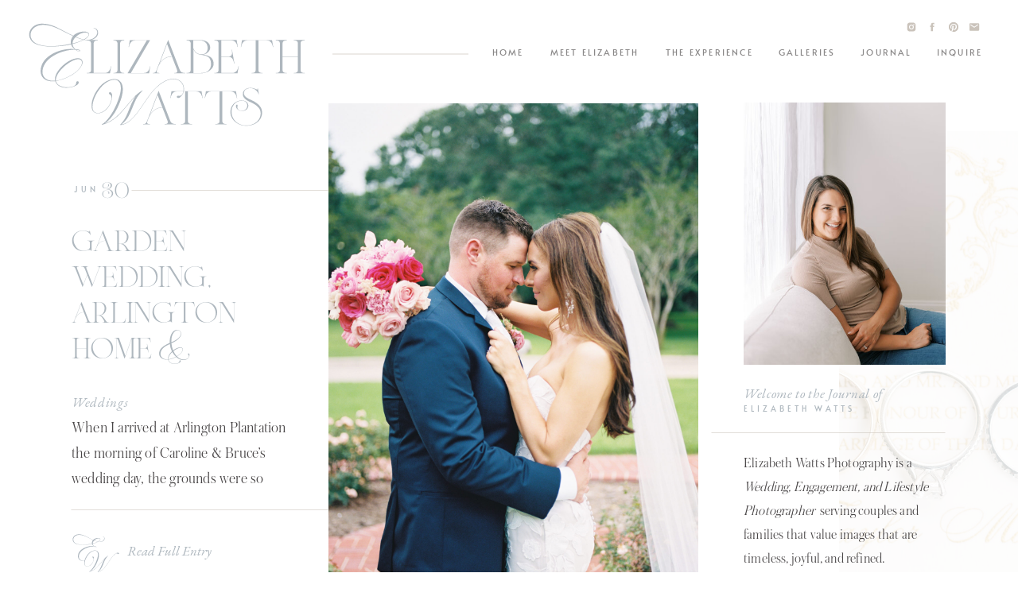

--- FILE ---
content_type: text/html; charset=UTF-8
request_url: https://elizabethwattsphoto.com/tag/summer-bridal-bouquet-ideas/
body_size: 27553
content:
<!DOCTYPE html>
<html lang="en-US" class="d">
<head>
<link rel="stylesheet" type="text/css" href="//lib.showit.co/engine/2.6.8/showit.css" />
<meta name='robots' content='index, follow, max-image-preview:large, max-snippet:-1, max-video-preview:-1' />

            <script data-no-defer="1" data-ezscrex="false" data-cfasync="false" data-pagespeed-no-defer data-cookieconsent="ignore">
                var ctPublicFunctions = {"_ajax_nonce":"b6072bb594","_rest_nonce":"e04ba790f5","_ajax_url":"\/wp-admin\/admin-ajax.php","_rest_url":"https:\/\/elizabethwattsphoto.com\/wp-json\/","data__cookies_type":"native","data__ajax_type":"custom_ajax","data__bot_detector_enabled":1,"data__frontend_data_log_enabled":1,"cookiePrefix":"","wprocket_detected":false,"host_url":"elizabethwattsphoto.com","text__ee_click_to_select":"Click to select the whole data","text__ee_original_email":"The complete one is","text__ee_got_it":"Got it","text__ee_blocked":"Blocked","text__ee_cannot_connect":"Cannot connect","text__ee_cannot_decode":"Can not decode email. Unknown reason","text__ee_email_decoder":"CleanTalk email decoder","text__ee_wait_for_decoding":"The magic is on the way!","text__ee_decoding_process":"Please wait a few seconds while we decode the contact data."}
            </script>
        
            <script data-no-defer="1" data-ezscrex="false" data-cfasync="false" data-pagespeed-no-defer data-cookieconsent="ignore">
                var ctPublic = {"_ajax_nonce":"b6072bb594","settings__forms__check_internal":"0","settings__forms__check_external":"0","settings__forms__force_protection":0,"settings__forms__search_test":"0","settings__forms__wc_add_to_cart":"0","settings__data__bot_detector_enabled":1,"settings__sfw__anti_crawler":0,"blog_home":"https:\/\/elizabethwattsphoto.com\/","pixel__setting":"3","pixel__enabled":false,"pixel__url":"https:\/\/moderate9-v4.cleantalk.org\/pixel\/64f22fa272c1f217498f65ddf7977366.gif","data__email_check_before_post":"1","data__email_check_exist_post":1,"data__cookies_type":"native","data__key_is_ok":true,"data__visible_fields_required":true,"wl_brandname":"Anti-Spam by CleanTalk","wl_brandname_short":"CleanTalk","ct_checkjs_key":822711768,"emailEncoderPassKey":"eb8b6acc7bb60f2fe42f6f8b7ed6fa71","bot_detector_forms_excluded":"W10=","advancedCacheExists":false,"varnishCacheExists":false,"wc_ajax_add_to_cart":false,"theRealPerson":{"phrases":{"trpHeading":"The Real Person Badge!","trpContent1":"The commenter acts as a real person and verified as not a bot.","trpContent2":" Anti-Spam by CleanTalk","trpContentLearnMore":"Learn more"},"trpContentLink":"https:\/\/cleantalk.org\/help\/the-real-person?utm_id=&amp;utm_term=&amp;utm_source=admin_side&amp;utm_medium=trp_badge&amp;utm_content=trp_badge_link_click&amp;utm_campaign=apbct_links","imgPersonUrl":"https:\/\/elizabethwattsphoto.com\/wp-content\/plugins\/cleantalk-spam-protect\/css\/images\/real_user.svg","imgShieldUrl":"https:\/\/elizabethwattsphoto.com\/wp-content\/plugins\/cleantalk-spam-protect\/css\/images\/shield.svg"}}
            </script>
        
	<!-- This site is optimized with the Yoast SEO plugin v27.0 - https://yoast.com/product/yoast-seo-wordpress/ -->
	<title>Summer Bridal Bouquet Ideas Archives - Elizabeth Watts Photography</title>
	<link rel="canonical" href="https://elizabethwattsphoto.com/tag/summer-bridal-bouquet-ideas/" />
	<meta property="og:locale" content="en_US" />
	<meta property="og:type" content="article" />
	<meta property="og:title" content="Summer Bridal Bouquet Ideas Archives - Elizabeth Watts Photography" />
	<meta property="og:url" content="https://elizabethwattsphoto.com/tag/summer-bridal-bouquet-ideas/" />
	<meta property="og:site_name" content="Elizabeth Watts Photography" />
	<meta name="twitter:card" content="summary_large_image" />
	<script type="application/ld+json" class="yoast-schema-graph">{"@context":"https://schema.org","@graph":[{"@type":"CollectionPage","@id":"https://elizabethwattsphoto.com/tag/summer-bridal-bouquet-ideas/","url":"https://elizabethwattsphoto.com/tag/summer-bridal-bouquet-ideas/","name":"Summer Bridal Bouquet Ideas Archives - Elizabeth Watts Photography","isPartOf":{"@id":"https://elizabethwattsphoto.com/#website"},"primaryImageOfPage":{"@id":"https://elizabethwattsphoto.com/tag/summer-bridal-bouquet-ideas/#primaryimage"},"image":{"@id":"https://elizabethwattsphoto.com/tag/summer-bridal-bouquet-ideas/#primaryimage"},"thumbnailUrl":"https://elizabethwattsphoto.com/wp-content/uploads/sites/5499/2022/06/Schales-First-Look-Portraits-66-scaled.jpg","breadcrumb":{"@id":"https://elizabethwattsphoto.com/tag/summer-bridal-bouquet-ideas/#breadcrumb"},"inLanguage":"en-US"},{"@type":"ImageObject","inLanguage":"en-US","@id":"https://elizabethwattsphoto.com/tag/summer-bridal-bouquet-ideas/#primaryimage","url":"https://elizabethwattsphoto.com/wp-content/uploads/sites/5499/2022/06/Schales-First-Look-Portraits-66-scaled.jpg","contentUrl":"https://elizabethwattsphoto.com/wp-content/uploads/sites/5499/2022/06/Schales-First-Look-Portraits-66-scaled.jpg","width":1906,"height":2560},{"@type":"BreadcrumbList","@id":"https://elizabethwattsphoto.com/tag/summer-bridal-bouquet-ideas/#breadcrumb","itemListElement":[{"@type":"ListItem","position":1,"name":"Home","item":"https://elizabethwattsphoto.com/"},{"@type":"ListItem","position":2,"name":"Summer Bridal Bouquet Ideas"}]},{"@type":"WebSite","@id":"https://elizabethwattsphoto.com/#website","url":"https://elizabethwattsphoto.com/","name":"Elizabeth Watts Photography","description":"Alabama, Mississippi, Louisiana, and Destination Wedding, Engagement, and Lifestyle Photographer","potentialAction":[{"@type":"SearchAction","target":{"@type":"EntryPoint","urlTemplate":"https://elizabethwattsphoto.com/?s={search_term_string}"},"query-input":{"@type":"PropertyValueSpecification","valueRequired":true,"valueName":"search_term_string"}}],"inLanguage":"en-US"}]}</script>
	<!-- / Yoast SEO plugin. -->


<link rel='dns-prefetch' href='//fd.cleantalk.org' />
<link rel="alternate" type="application/rss+xml" title="Elizabeth Watts Photography &raquo; Feed" href="https://elizabethwattsphoto.com/feed/" />
<link rel="alternate" type="application/rss+xml" title="Elizabeth Watts Photography &raquo; Comments Feed" href="https://elizabethwattsphoto.com/comments/feed/" />
<link rel="alternate" type="application/rss+xml" title="Elizabeth Watts Photography &raquo; Summer Bridal Bouquet Ideas Tag Feed" href="https://elizabethwattsphoto.com/tag/summer-bridal-bouquet-ideas/feed/" />
<style id='wp-emoji-styles-inline-css' type='text/css'>

	img.wp-smiley, img.emoji {
		display: inline !important;
		border: none !important;
		box-shadow: none !important;
		height: 1em !important;
		width: 1em !important;
		margin: 0 0.07em !important;
		vertical-align: -0.1em !important;
		background: none !important;
		padding: 0 !important;
	}
/*# sourceURL=wp-emoji-styles-inline-css */
</style>
<style id='wp-block-library-inline-css' type='text/css'>
:root{--wp-block-synced-color:#7a00df;--wp-block-synced-color--rgb:122,0,223;--wp-bound-block-color:var(--wp-block-synced-color);--wp-editor-canvas-background:#ddd;--wp-admin-theme-color:#007cba;--wp-admin-theme-color--rgb:0,124,186;--wp-admin-theme-color-darker-10:#006ba1;--wp-admin-theme-color-darker-10--rgb:0,107,160.5;--wp-admin-theme-color-darker-20:#005a87;--wp-admin-theme-color-darker-20--rgb:0,90,135;--wp-admin-border-width-focus:2px}@media (min-resolution:192dpi){:root{--wp-admin-border-width-focus:1.5px}}.wp-element-button{cursor:pointer}:root .has-very-light-gray-background-color{background-color:#eee}:root .has-very-dark-gray-background-color{background-color:#313131}:root .has-very-light-gray-color{color:#eee}:root .has-very-dark-gray-color{color:#313131}:root .has-vivid-green-cyan-to-vivid-cyan-blue-gradient-background{background:linear-gradient(135deg,#00d084,#0693e3)}:root .has-purple-crush-gradient-background{background:linear-gradient(135deg,#34e2e4,#4721fb 50%,#ab1dfe)}:root .has-hazy-dawn-gradient-background{background:linear-gradient(135deg,#faaca8,#dad0ec)}:root .has-subdued-olive-gradient-background{background:linear-gradient(135deg,#fafae1,#67a671)}:root .has-atomic-cream-gradient-background{background:linear-gradient(135deg,#fdd79a,#004a59)}:root .has-nightshade-gradient-background{background:linear-gradient(135deg,#330968,#31cdcf)}:root .has-midnight-gradient-background{background:linear-gradient(135deg,#020381,#2874fc)}:root{--wp--preset--font-size--normal:16px;--wp--preset--font-size--huge:42px}.has-regular-font-size{font-size:1em}.has-larger-font-size{font-size:2.625em}.has-normal-font-size{font-size:var(--wp--preset--font-size--normal)}.has-huge-font-size{font-size:var(--wp--preset--font-size--huge)}.has-text-align-center{text-align:center}.has-text-align-left{text-align:left}.has-text-align-right{text-align:right}.has-fit-text{white-space:nowrap!important}#end-resizable-editor-section{display:none}.aligncenter{clear:both}.items-justified-left{justify-content:flex-start}.items-justified-center{justify-content:center}.items-justified-right{justify-content:flex-end}.items-justified-space-between{justify-content:space-between}.screen-reader-text{border:0;clip-path:inset(50%);height:1px;margin:-1px;overflow:hidden;padding:0;position:absolute;width:1px;word-wrap:normal!important}.screen-reader-text:focus{background-color:#ddd;clip-path:none;color:#444;display:block;font-size:1em;height:auto;left:5px;line-height:normal;padding:15px 23px 14px;text-decoration:none;top:5px;width:auto;z-index:100000}html :where(.has-border-color){border-style:solid}html :where([style*=border-top-color]){border-top-style:solid}html :where([style*=border-right-color]){border-right-style:solid}html :where([style*=border-bottom-color]){border-bottom-style:solid}html :where([style*=border-left-color]){border-left-style:solid}html :where([style*=border-width]){border-style:solid}html :where([style*=border-top-width]){border-top-style:solid}html :where([style*=border-right-width]){border-right-style:solid}html :where([style*=border-bottom-width]){border-bottom-style:solid}html :where([style*=border-left-width]){border-left-style:solid}html :where(img[class*=wp-image-]){height:auto;max-width:100%}:where(figure){margin:0 0 1em}html :where(.is-position-sticky){--wp-admin--admin-bar--position-offset:var(--wp-admin--admin-bar--height,0px)}@media screen and (max-width:600px){html :where(.is-position-sticky){--wp-admin--admin-bar--position-offset:0px}}

/*# sourceURL=wp-block-library-inline-css */
</style><style id='wp-block-paragraph-inline-css' type='text/css'>
.is-small-text{font-size:.875em}.is-regular-text{font-size:1em}.is-large-text{font-size:2.25em}.is-larger-text{font-size:3em}.has-drop-cap:not(:focus):first-letter{float:left;font-size:8.4em;font-style:normal;font-weight:100;line-height:.68;margin:.05em .1em 0 0;text-transform:uppercase}body.rtl .has-drop-cap:not(:focus):first-letter{float:none;margin-left:.1em}p.has-drop-cap.has-background{overflow:hidden}:root :where(p.has-background){padding:1.25em 2.375em}:where(p.has-text-color:not(.has-link-color)) a{color:inherit}p.has-text-align-left[style*="writing-mode:vertical-lr"],p.has-text-align-right[style*="writing-mode:vertical-rl"]{rotate:180deg}
/*# sourceURL=https://elizabethwattsphoto.com/wp-includes/blocks/paragraph/style.min.css */
</style>
<style id='global-styles-inline-css' type='text/css'>
:root{--wp--preset--aspect-ratio--square: 1;--wp--preset--aspect-ratio--4-3: 4/3;--wp--preset--aspect-ratio--3-4: 3/4;--wp--preset--aspect-ratio--3-2: 3/2;--wp--preset--aspect-ratio--2-3: 2/3;--wp--preset--aspect-ratio--16-9: 16/9;--wp--preset--aspect-ratio--9-16: 9/16;--wp--preset--color--black: #000000;--wp--preset--color--cyan-bluish-gray: #abb8c3;--wp--preset--color--white: #ffffff;--wp--preset--color--pale-pink: #f78da7;--wp--preset--color--vivid-red: #cf2e2e;--wp--preset--color--luminous-vivid-orange: #ff6900;--wp--preset--color--luminous-vivid-amber: #fcb900;--wp--preset--color--light-green-cyan: #7bdcb5;--wp--preset--color--vivid-green-cyan: #00d084;--wp--preset--color--pale-cyan-blue: #8ed1fc;--wp--preset--color--vivid-cyan-blue: #0693e3;--wp--preset--color--vivid-purple: #9b51e0;--wp--preset--gradient--vivid-cyan-blue-to-vivid-purple: linear-gradient(135deg,rgb(6,147,227) 0%,rgb(155,81,224) 100%);--wp--preset--gradient--light-green-cyan-to-vivid-green-cyan: linear-gradient(135deg,rgb(122,220,180) 0%,rgb(0,208,130) 100%);--wp--preset--gradient--luminous-vivid-amber-to-luminous-vivid-orange: linear-gradient(135deg,rgb(252,185,0) 0%,rgb(255,105,0) 100%);--wp--preset--gradient--luminous-vivid-orange-to-vivid-red: linear-gradient(135deg,rgb(255,105,0) 0%,rgb(207,46,46) 100%);--wp--preset--gradient--very-light-gray-to-cyan-bluish-gray: linear-gradient(135deg,rgb(238,238,238) 0%,rgb(169,184,195) 100%);--wp--preset--gradient--cool-to-warm-spectrum: linear-gradient(135deg,rgb(74,234,220) 0%,rgb(151,120,209) 20%,rgb(207,42,186) 40%,rgb(238,44,130) 60%,rgb(251,105,98) 80%,rgb(254,248,76) 100%);--wp--preset--gradient--blush-light-purple: linear-gradient(135deg,rgb(255,206,236) 0%,rgb(152,150,240) 100%);--wp--preset--gradient--blush-bordeaux: linear-gradient(135deg,rgb(254,205,165) 0%,rgb(254,45,45) 50%,rgb(107,0,62) 100%);--wp--preset--gradient--luminous-dusk: linear-gradient(135deg,rgb(255,203,112) 0%,rgb(199,81,192) 50%,rgb(65,88,208) 100%);--wp--preset--gradient--pale-ocean: linear-gradient(135deg,rgb(255,245,203) 0%,rgb(182,227,212) 50%,rgb(51,167,181) 100%);--wp--preset--gradient--electric-grass: linear-gradient(135deg,rgb(202,248,128) 0%,rgb(113,206,126) 100%);--wp--preset--gradient--midnight: linear-gradient(135deg,rgb(2,3,129) 0%,rgb(40,116,252) 100%);--wp--preset--font-size--small: 13px;--wp--preset--font-size--medium: 20px;--wp--preset--font-size--large: 36px;--wp--preset--font-size--x-large: 42px;--wp--preset--spacing--20: 0.44rem;--wp--preset--spacing--30: 0.67rem;--wp--preset--spacing--40: 1rem;--wp--preset--spacing--50: 1.5rem;--wp--preset--spacing--60: 2.25rem;--wp--preset--spacing--70: 3.38rem;--wp--preset--spacing--80: 5.06rem;--wp--preset--shadow--natural: 6px 6px 9px rgba(0, 0, 0, 0.2);--wp--preset--shadow--deep: 12px 12px 50px rgba(0, 0, 0, 0.4);--wp--preset--shadow--sharp: 6px 6px 0px rgba(0, 0, 0, 0.2);--wp--preset--shadow--outlined: 6px 6px 0px -3px rgb(255, 255, 255), 6px 6px rgb(0, 0, 0);--wp--preset--shadow--crisp: 6px 6px 0px rgb(0, 0, 0);}:where(.is-layout-flex){gap: 0.5em;}:where(.is-layout-grid){gap: 0.5em;}body .is-layout-flex{display: flex;}.is-layout-flex{flex-wrap: wrap;align-items: center;}.is-layout-flex > :is(*, div){margin: 0;}body .is-layout-grid{display: grid;}.is-layout-grid > :is(*, div){margin: 0;}:where(.wp-block-columns.is-layout-flex){gap: 2em;}:where(.wp-block-columns.is-layout-grid){gap: 2em;}:where(.wp-block-post-template.is-layout-flex){gap: 1.25em;}:where(.wp-block-post-template.is-layout-grid){gap: 1.25em;}.has-black-color{color: var(--wp--preset--color--black) !important;}.has-cyan-bluish-gray-color{color: var(--wp--preset--color--cyan-bluish-gray) !important;}.has-white-color{color: var(--wp--preset--color--white) !important;}.has-pale-pink-color{color: var(--wp--preset--color--pale-pink) !important;}.has-vivid-red-color{color: var(--wp--preset--color--vivid-red) !important;}.has-luminous-vivid-orange-color{color: var(--wp--preset--color--luminous-vivid-orange) !important;}.has-luminous-vivid-amber-color{color: var(--wp--preset--color--luminous-vivid-amber) !important;}.has-light-green-cyan-color{color: var(--wp--preset--color--light-green-cyan) !important;}.has-vivid-green-cyan-color{color: var(--wp--preset--color--vivid-green-cyan) !important;}.has-pale-cyan-blue-color{color: var(--wp--preset--color--pale-cyan-blue) !important;}.has-vivid-cyan-blue-color{color: var(--wp--preset--color--vivid-cyan-blue) !important;}.has-vivid-purple-color{color: var(--wp--preset--color--vivid-purple) !important;}.has-black-background-color{background-color: var(--wp--preset--color--black) !important;}.has-cyan-bluish-gray-background-color{background-color: var(--wp--preset--color--cyan-bluish-gray) !important;}.has-white-background-color{background-color: var(--wp--preset--color--white) !important;}.has-pale-pink-background-color{background-color: var(--wp--preset--color--pale-pink) !important;}.has-vivid-red-background-color{background-color: var(--wp--preset--color--vivid-red) !important;}.has-luminous-vivid-orange-background-color{background-color: var(--wp--preset--color--luminous-vivid-orange) !important;}.has-luminous-vivid-amber-background-color{background-color: var(--wp--preset--color--luminous-vivid-amber) !important;}.has-light-green-cyan-background-color{background-color: var(--wp--preset--color--light-green-cyan) !important;}.has-vivid-green-cyan-background-color{background-color: var(--wp--preset--color--vivid-green-cyan) !important;}.has-pale-cyan-blue-background-color{background-color: var(--wp--preset--color--pale-cyan-blue) !important;}.has-vivid-cyan-blue-background-color{background-color: var(--wp--preset--color--vivid-cyan-blue) !important;}.has-vivid-purple-background-color{background-color: var(--wp--preset--color--vivid-purple) !important;}.has-black-border-color{border-color: var(--wp--preset--color--black) !important;}.has-cyan-bluish-gray-border-color{border-color: var(--wp--preset--color--cyan-bluish-gray) !important;}.has-white-border-color{border-color: var(--wp--preset--color--white) !important;}.has-pale-pink-border-color{border-color: var(--wp--preset--color--pale-pink) !important;}.has-vivid-red-border-color{border-color: var(--wp--preset--color--vivid-red) !important;}.has-luminous-vivid-orange-border-color{border-color: var(--wp--preset--color--luminous-vivid-orange) !important;}.has-luminous-vivid-amber-border-color{border-color: var(--wp--preset--color--luminous-vivid-amber) !important;}.has-light-green-cyan-border-color{border-color: var(--wp--preset--color--light-green-cyan) !important;}.has-vivid-green-cyan-border-color{border-color: var(--wp--preset--color--vivid-green-cyan) !important;}.has-pale-cyan-blue-border-color{border-color: var(--wp--preset--color--pale-cyan-blue) !important;}.has-vivid-cyan-blue-border-color{border-color: var(--wp--preset--color--vivid-cyan-blue) !important;}.has-vivid-purple-border-color{border-color: var(--wp--preset--color--vivid-purple) !important;}.has-vivid-cyan-blue-to-vivid-purple-gradient-background{background: var(--wp--preset--gradient--vivid-cyan-blue-to-vivid-purple) !important;}.has-light-green-cyan-to-vivid-green-cyan-gradient-background{background: var(--wp--preset--gradient--light-green-cyan-to-vivid-green-cyan) !important;}.has-luminous-vivid-amber-to-luminous-vivid-orange-gradient-background{background: var(--wp--preset--gradient--luminous-vivid-amber-to-luminous-vivid-orange) !important;}.has-luminous-vivid-orange-to-vivid-red-gradient-background{background: var(--wp--preset--gradient--luminous-vivid-orange-to-vivid-red) !important;}.has-very-light-gray-to-cyan-bluish-gray-gradient-background{background: var(--wp--preset--gradient--very-light-gray-to-cyan-bluish-gray) !important;}.has-cool-to-warm-spectrum-gradient-background{background: var(--wp--preset--gradient--cool-to-warm-spectrum) !important;}.has-blush-light-purple-gradient-background{background: var(--wp--preset--gradient--blush-light-purple) !important;}.has-blush-bordeaux-gradient-background{background: var(--wp--preset--gradient--blush-bordeaux) !important;}.has-luminous-dusk-gradient-background{background: var(--wp--preset--gradient--luminous-dusk) !important;}.has-pale-ocean-gradient-background{background: var(--wp--preset--gradient--pale-ocean) !important;}.has-electric-grass-gradient-background{background: var(--wp--preset--gradient--electric-grass) !important;}.has-midnight-gradient-background{background: var(--wp--preset--gradient--midnight) !important;}.has-small-font-size{font-size: var(--wp--preset--font-size--small) !important;}.has-medium-font-size{font-size: var(--wp--preset--font-size--medium) !important;}.has-large-font-size{font-size: var(--wp--preset--font-size--large) !important;}.has-x-large-font-size{font-size: var(--wp--preset--font-size--x-large) !important;}
/*# sourceURL=global-styles-inline-css */
</style>

<style id='classic-theme-styles-inline-css' type='text/css'>
/*! This file is auto-generated */
.wp-block-button__link{color:#fff;background-color:#32373c;border-radius:9999px;box-shadow:none;text-decoration:none;padding:calc(.667em + 2px) calc(1.333em + 2px);font-size:1.125em}.wp-block-file__button{background:#32373c;color:#fff;text-decoration:none}
/*# sourceURL=/wp-includes/css/classic-themes.min.css */
</style>
<link rel='stylesheet' id='cleantalk-public-css-css' href='https://elizabethwattsphoto.com/wp-content/plugins/cleantalk-spam-protect/css/cleantalk-public.min.css?ver=6.71.1_1770066546' type='text/css' media='all' />
<link rel='stylesheet' id='cleantalk-email-decoder-css-css' href='https://elizabethwattsphoto.com/wp-content/plugins/cleantalk-spam-protect/css/cleantalk-email-decoder.min.css?ver=6.71.1_1770066546' type='text/css' media='all' />
<link rel='stylesheet' id='cleantalk-trp-css-css' href='https://elizabethwattsphoto.com/wp-content/plugins/cleantalk-spam-protect/css/cleantalk-trp.min.css?ver=6.71.1_1770066546' type='text/css' media='all' />
<script type="text/javascript" src="https://elizabethwattsphoto.com/wp-content/plugins/cleantalk-spam-protect/js/apbct-public-bundle.min.js?ver=6.71.1_1770066546" id="apbct-public-bundle.min-js-js"></script>
<script type="text/javascript" src="https://fd.cleantalk.org/ct-bot-detector-wrapper.js?ver=6.71.1" id="ct_bot_detector-js" defer="defer" data-wp-strategy="defer"></script>
<script type="text/javascript" src="https://elizabethwattsphoto.com/wp-includes/js/jquery/jquery.min.js?ver=3.7.1" id="jquery-core-js"></script>
<script type="text/javascript" src="https://elizabethwattsphoto.com/wp-includes/js/jquery/jquery-migrate.min.js?ver=3.4.1" id="jquery-migrate-js"></script>
<script type="text/javascript" src="https://elizabethwattsphoto.com/wp-content/plugins/showit/public/js/showit.js?ver=1770130107" id="si-script-js"></script>
<link rel="https://api.w.org/" href="https://elizabethwattsphoto.com/wp-json/" /><link rel="alternate" title="JSON" type="application/json" href="https://elizabethwattsphoto.com/wp-json/wp/v2/tags/53" /><link rel="EditURI" type="application/rsd+xml" title="RSD" href="https://elizabethwattsphoto.com/xmlrpc.php?rsd" />
<style type="text/css">.recentcomments a{display:inline !important;padding:0 !important;margin:0 !important;}</style>
<meta charset="UTF-8" />
<meta name="viewport" content="width=device-width, initial-scale=1" />
<link rel="icon" type="image/png" href="//static.showit.co/200/PoAMFu_KT3W4Vx-MZMpxfA/69117/logo-03.png" />
<link rel="preconnect" href="https://static.showit.co" />

<link rel="preconnect" href="https://fonts.googleapis.com">
<link rel="preconnect" href="https://fonts.gstatic.com" crossorigin>
<link href="https://fonts.googleapis.com/css?family=EB+Garamond:italic" rel="stylesheet" type="text/css"/>
<style>
@font-face{font-family:Alata Regular;src:url('//static.showit.co/file/u9MPkPUaTLSHvAOKE4xoVA/69117/alata-regular.woff');}
@font-face{font-family:Austin Light;src:url('//static.showit.co/file/3FuVBWL8Sx2PFBTHxn-noQ/69117/austin-light.woff');}
@font-face{font-family:Beverly Hills Regular;src:url('//static.showit.co/file/Vhnz2bAoStWFlClhyIQJjA/69117/beverlyhillstypeface-regular.woff');}
</style>
<script id="init_data" type="application/json">
{"mobile":{"w":320,"bgMediaType":"none","bgFillType":"color","bgColor":"colors-7"},"desktop":{"w":1200,"bgColor":"colors-7","bgMediaType":"none","bgFillType":"color"},"sid":"qlfbvowpt4g-vnriz4y1uq","break":768,"assetURL":"//static.showit.co","contactFormId":"69117/176743","cfAction":"aHR0cHM6Ly9jbGllbnRzZXJ2aWNlLnNob3dpdC5jby9jb250YWN0Zm9ybQ==","sgAction":"aHR0cHM6Ly9jbGllbnRzZXJ2aWNlLnNob3dpdC5jby9zb2NpYWxncmlk","blockData":[{"slug":"menu","visible":"a","states":[],"d":{"h":165,"w":1200,"bgFillType":"color","bgColor":"colors-7","bgMediaType":"none"},"m":{"h":115,"w":320,"bgFillType":"color","bgColor":"colors-7","bgMediaType":"none"}},{"slug":"blog-sidebar","visible":"d","states":[],"d":{"h":1,"w":1200,"bgFillType":"color","bgColor":"#000000:0","bgMediaType":"none"},"m":{"h":200,"w":320,"bgFillType":"color","bgColor":"#000000:0","bgMediaType":"none"}},{"slug":"intro-post","visible":"a","states":[],"d":{"h":732,"w":1200,"bgFillType":"color","bgColor":"colors-7","bgMediaType":"none"},"m":{"h":899,"w":320,"bgFillType":"color","bgColor":"colors-7","bgMediaType":"none"},"wpPostLookup":true},{"slug":"posts","visible":"a","states":[{"d":{"bgFillType":"color","bgColor":"#000000:0","bgMediaType":"none"},"m":{"bgFillType":"color","bgColor":"#000000:0","bgMediaType":"none"},"slug":"view-1"},{"d":{"bgFillType":"color","bgColor":"#000000:0","bgMediaType":"none"},"m":{"bgFillType":"color","bgColor":"#000000:0","bgMediaType":"none"},"slug":"view-2"},{"d":{"bgFillType":"color","bgColor":"#000000:0","bgMediaType":"none"},"m":{"bgFillType":"color","bgColor":"#000000:0","bgMediaType":"none"},"slug":"view-3"},{"d":{"bgFillType":"color","bgColor":"#000000:0","bgMediaType":"none"},"m":{"bgFillType":"color","bgColor":"#000000:0","bgMediaType":"none"},"slug":"view-4"}],"d":{"h":778,"w":1200,"bgFillType":"color","bgColor":"colors-1:10","bgMediaType":"none"},"m":{"h":2530,"w":320,"bgFillType":"color","bgColor":"colors-1:10","bgMediaType":"none"},"wpPostLookup":true,"stateTrans":[{},{},{},{}]},{"slug":"latest","visible":"a","states":[{"d":{"bgFillType":"color","bgColor":"#000000:0","bgMediaType":"none"},"m":{"bgFillType":"color","bgColor":"#000000:0","bgMediaType":"none"},"slug":"view-1"},{"d":{"bgFillType":"color","bgColor":"#000000:0","bgMediaType":"none"},"m":{"bgFillType":"color","bgColor":"#000000:0","bgMediaType":"none"},"slug":"view-2"},{"d":{"bgFillType":"color","bgColor":"#000000:0","bgMediaType":"none"},"m":{"bgFillType":"color","bgColor":"#000000:0","bgMediaType":"none"},"slug":"view-3"},{"d":{"bgFillType":"color","bgColor":"#000000:0","bgMediaType":"none"},"m":{"bgFillType":"color","bgColor":"#000000:0","bgMediaType":"none"},"slug":"view-4"},{"d":{"bgFillType":"color","bgColor":"#000000:0","bgMediaType":"none"},"m":{"bgFillType":"color","bgColor":"#000000:0","bgMediaType":"none"},"slug":"view-5"},{"d":{"bgFillType":"color","bgColor":"#000000:0","bgMediaType":"none"},"m":{"bgFillType":"color","bgColor":"#000000:0","bgMediaType":"none"},"slug":"view-6"},{"d":{"bgFillType":"color","bgColor":"#000000:0","bgMediaType":"none"},"m":{"bgFillType":"color","bgColor":"#000000:0","bgMediaType":"none"},"slug":"view-7"}],"d":{"h":2522,"w":1200,"bgFillType":"color","bgColor":"colors-7","bgMediaType":"none"},"m":{"h":4748,"w":320,"bgFillType":"color","bgColor":"colors-7","bgMediaType":"none"},"stateTrans":[{},{},{},{},{},{},{}]},{"slug":"experience","visible":"a","states":[],"d":{"h":733,"w":1200,"bgFillType":"color","bgColor":"colors-7","bgMediaType":"image","bgImage":{"key":"wvyDdqPsTHONRuWpEu5YYA/69117/elizabeth_watts_photography_alabama_mississippi_louisiana_wedding_engagement_lifestyle_portrait_photographer_light_airy_film_fine_art_romantic_luxury2.jpg","aspect_ratio":0.66679,"title":"Elizabeth Watts Photography Alabama Mississippi Louisiana Wedding Engagement Lifestyle Portrait Photographer Light Airy Film Fine Art Romantic Luxury2","type":"asset"},"bgOpacity":100,"bgPos":"cm","bgScale":"cover","bgScroll":"x"},"m":{"h":590,"w":320,"bgFillType":"color","bgColor":"colors-7","bgMediaType":"image","bgImage":{"key":"wvyDdqPsTHONRuWpEu5YYA/69117/elizabeth_watts_photography_alabama_mississippi_louisiana_wedding_engagement_lifestyle_portrait_photographer_light_airy_film_fine_art_romantic_luxury2.jpg","aspect_ratio":0.66679,"title":"Elizabeth Watts Photography Alabama Mississippi Louisiana Wedding Engagement Lifestyle Portrait Photographer Light Airy Film Fine Art Romantic Luxury2","type":"asset"},"bgOpacity":100,"bgPos":"cm","bgScale":"cover","bgScroll":"p"}},{"slug":"footer","visible":"a","states":[],"d":{"h":794,"w":1200,"bgFillType":"color","bgColor":"colors-7","bgMediaType":"none"},"m":{"h":903,"w":320,"bgFillType":"color","bgColor":"colors-7","bgMediaType":"none"}},{"slug":"credits","visible":"a","states":[],"d":{"h":171,"w":1200,"bgFillType":"color","bgColor":"colors-1:75","bgMediaType":"none"},"m":{"h":161,"w":320,"bgFillType":"color","bgColor":"colors-1:75","bgMediaType":"none"}},{"slug":"mobile-nav","visible":"m","states":[],"d":{"h":400,"w":1200,"bgFillType":"color","bgColor":"colors-7","bgMediaType":"none"},"m":{"h":476,"w":320,"locking":{"side":"t"},"nature":"wH","bgFillType":"color","bgColor":"colors-1","bgMediaType":"none"}}],"elementData":[{"type":"text","visible":"d","id":"menu_0","blockId":"menu","m":{"x":0,"y":205,"w":100,"h":37,"a":0},"d":{"x":534,"y":59,"w":49,"h":18,"a":0,"lockH":"r","lockV":"t"}},{"type":"text","visible":"d","id":"menu_1","blockId":"menu","m":{"x":147,"y":377,"w":100,"h":15,"a":0},"d":{"x":607,"y":59,"w":121,"h":18,"a":0,"lockH":"r","lockV":"t"}},{"type":"text","visible":"d","id":"menu_2","blockId":"menu","m":{"x":182,"y":505,"w":100,"h":15,"a":0},"d":{"x":753,"y":59,"w":118,"h":18,"a":0,"lockH":"r","lockV":"t"}},{"type":"text","visible":"d","id":"menu_3","blockId":"menu","m":{"x":217,"y":688,"w":100,"h":23,"a":0},"d":{"x":895,"y":59,"w":79,"h":18,"a":0,"lockH":"r","lockV":"t"}},{"type":"text","visible":"d","id":"menu_4","blockId":"menu","m":{"x":242,"y":893,"w":100,"h":25,"a":0},"d":{"x":999,"y":59,"w":71,"h":18,"a":0,"lockH":"r","lockV":"t"}},{"type":"text","visible":"d","id":"menu_5","blockId":"menu","m":{"x":265,"y":1121,"w":100,"h":28,"a":0},"d":{"x":1094,"y":59,"w":65,"h":18,"a":0,"lockH":"r","lockV":"t"}},{"type":"line","visible":"d","id":"menu_6","blockId":"menu","m":{"x":0,"y":252,"w":100,"a":0},"d":{"x":418,"y":67,"w":91,"h":2,"a":0,"lockH":"s","lockV":"t"}},{"type":"icon","visible":"d","id":"menu_7","blockId":"menu","m":{"x":256,"y":1804,"w":100,"h":129,"a":0},"d":{"x":1059,"y":25,"w":14,"h":18,"a":0,"lockH":"r","lockV":"t"}},{"type":"icon","visible":"d","id":"menu_8","blockId":"menu","m":{"x":263,"y":2588,"w":100,"h":129,"a":0},"d":{"x":1085,"y":25,"w":14,"h":18,"a":0,"lockH":"r","lockV":"t"}},{"type":"icon","visible":"d","id":"menu_9","blockId":"menu","m":{"x":269,"y":3372,"w":100,"h":129,"a":0},"d":{"x":1112,"y":25,"w":14,"h":18,"a":0,"lockH":"r","lockV":"t"}},{"type":"icon","visible":"d","id":"menu_10","blockId":"menu","m":{"x":276,"y":4156,"w":100,"h":129,"a":0},"d":{"x":1138,"y":25,"w":14,"h":18,"a":0,"lockH":"r","lockV":"t"}},{"type":"icon","visible":"m","id":"menu_11","blockId":"menu","m":{"x":272,"y":5,"w":35,"h":35,"a":0,"lockV":"t"},"d":{"x":550,"y":331,"w":100,"h":100,"a":0},"pc":[{"type":"show","block":"mobile-nav"}]},{"type":"svg","visible":"a","id":"menu_12","blockId":"menu","m":{"x":62,"y":8,"w":197,"h":99,"a":0,"lockV":"t"},"d":{"x":35,"y":17,"w":350,"h":153,"a":0,"lockH":"l","lockV":"t"},"c":{"key":"e_9vPhDvTX-oPDxdcgm-Ww/69117/logo_test_3-01.svg","aspect_ratio":2.65487}},{"type":"graphic","visible":"d","id":"blog-sidebar_0","blockId":"blog-sidebar","m":{"x":36,"y":594,"w":155,"h":623,"a":0,"trIn":{"cl":"fadeIn","d":"0.5","dl":"0"}},"d":{"x":1015,"y":0,"w":185,"h":732,"a":0,"o":15,"trIn":{"cl":"fadeIn","d":"0.5","dl":"0"},"lockH":"rs"},"c":{"key":"eJjIRuJ_RlSp5Q5VzuRIig/69117/elizabeth_watts_photography_alabama_mississippi_louisiana_wedding_engagement_lifestyle_portrait_photographer_light_airy_film_fine_art_romantic_luxury22.jpg","aspect_ratio":0.66679}},{"type":"graphic","visible":"d","id":"blog-sidebar_1","blockId":"blog-sidebar","m":{"x":22,"y":817,"w":228,"h":303,"a":0,"trIn":{"cl":"fadeIn","d":"0.5","dl":"0"}},"d":{"x":895,"y":-36,"w":254,"h":330,"a":0,"trIn":{"cl":"fadeIn","d":"0.5","dl":"0"}},"c":{"key":"h-2Lt7qdQjqQhc3-5P_SWQ/69117/elizabeth_watts_photography_alabama_mississippi_louisiana_wedding_engagement_lifestyle_portrait_photographer_light_airy_film_fine_art_romantic_luxury6.jpg","aspect_ratio":0.66534}},{"type":"simple","visible":"d","id":"blog-sidebar_2","blockId":"blog-sidebar","m":{"x":40,"y":990,"w":240,"h":45,"a":0},"d":{"x":895,"y":580,"w":254,"h":42,"a":0}},{"type":"text","visible":"d","id":"blog-sidebar_3","blockId":"blog-sidebar","m":{"x":40,"y":1000,"w":240,"h":25,"a":0},"d":{"x":910,"y":595,"w":225,"h":14,"a":0}},{"type":"text","visible":"d","id":"blog-sidebar_4","blockId":"blog-sidebar","m":{"x":26,"y":104,"w":269,"h":107,"a":0},"d":{"x":895,"y":403,"w":265,"h":154,"a":0}},{"type":"text","visible":"d","id":"blog-sidebar_5","blockId":"blog-sidebar","m":{"x":20,"y":48,"w":280,"h":25,"a":0},"d":{"x":895,"y":343,"w":254,"h":14,"a":0}},{"type":"text","visible":"d","id":"blog-sidebar_6","blockId":"blog-sidebar","m":{"x":81,"y":17,"w":158,"h":28,"a":0},"d":{"x":895,"y":315,"w":254,"h":30,"a":0}},{"type":"line","visible":"d","id":"blog-sidebar_7","blockId":"blog-sidebar","m":{"x":20,"y":88,"w":280,"a":0},"d":{"x":855,"y":379,"w":294,"h":1,"a":0}},{"type":"text","visible":"a","id":"intro-post_0","blockId":"intro-post","m":{"x":20,"y":448,"w":280,"h":196,"a":0},"d":{"x":50,"y":116,"w":287,"h":182,"a":0}},{"type":"text","visible":"a","id":"intro-post_1","blockId":"intro-post","m":{"x":20,"y":698,"w":280,"h":84,"a":0},"d":{"x":50,"y":356,"w":271,"h":95,"a":0}},{"type":"text","visible":"a","id":"intro-post_2","blockId":"intro-post","m":{"x":135,"y":829,"w":126,"h":40,"a":0},"d":{"x":120,"y":512,"w":248,"h":30,"a":0}},{"type":"svg","visible":"a","id":"intro-post_3","blockId":"intro-post","m":{"x":60,"y":827,"w":68,"h":44,"a":0},"d":{"x":50,"y":506,"w":61,"h":48,"a":0},"c":{"key":"J-kXXoNmQjiDd-Y-cEUIXg/69117/elizabeth_watts_photography_alabama_mississippi_louisiana_wedding_engagement_lifestyle_portrait_photographer_light_airy_film_fine_art_romantic_luxury35.svg","aspect_ratio":1.22667}},{"type":"graphic","visible":"a","id":"intro-post_4","blockId":"intro-post","m":{"x":0,"y":0,"w":320,"h":382,"a":0},"d":{"x":373,"y":-36,"w":465,"h":659,"a":0},"c":{"key":"g_uLXfXZTxGQy9Iz4mXdTw/69117/elizabeth_watts_photography_alabama_mississippi_louisiana_wedding_engagement_lifestyle_portrait_photographer_light_airy_film_fine_art_romantic_luxury7.jpg","aspect_ratio":0.66667}},{"type":"line","visible":"a","id":"intro-post_5","blockId":"intro-post","m":{"x":20,"y":801,"w":280,"a":0},"d":{"x":126,"y":73,"w":247,"h":1,"a":0}},{"type":"text","visible":"a","id":"intro-post_6","blockId":"intro-post","m":{"x":48,"y":405,"w":37,"h":22,"a":0},"d":{"x":88,"y":58,"w":23,"h":31,"a":0}},{"type":"text","visible":"a","id":"intro-post_7","blockId":"intro-post","m":{"x":26,"y":408,"w":44,"h":16,"a":0},"d":{"x":53,"y":66,"w":32,"h":14,"a":0}},{"type":"text","visible":"a","id":"intro-post_8","blockId":"intro-post","m":{"x":20,"y":655,"w":280,"h":28,"a":0},"d":{"x":50,"y":325,"w":254,"h":30,"a":0}},{"type":"line","visible":"a","id":"intro-post_9","blockId":"intro-post","m":{"x":88,"y":416,"w":214,"a":0},"d":{"x":50,"y":475,"w":323,"h":1,"a":0}},{"type":"svg","visible":"a","id":"posts_0","blockId":"posts","m":{"x":1,"y":0,"w":160,"h":160,"a":0,"o":30},"d":{"x":0,"y":0,"w":328,"h":325,"a":0,"o":30,"lockH":"l"},"c":{"key":"Z7ugPgpXQFuyF5_kzAsShw/69117/elizabeth_watts_photography_alabama_mississippi_louisiana_wedding_engagement_lifestyle_portrait_photographer_light_airy_film_fine_art_romantic_luxury3.svg","aspect_ratio":1}},{"type":"svg","visible":"a","id":"posts_1","blockId":"posts","m":{"x":160,"y":0,"w":160,"h":160,"a":0,"o":30},"d":{"x":328,"y":0,"w":328,"h":325,"a":0,"o":30,"lockH":"l"},"c":{"key":"Z7ugPgpXQFuyF5_kzAsShw/69117/elizabeth_watts_photography_alabama_mississippi_louisiana_wedding_engagement_lifestyle_portrait_photographer_light_airy_film_fine_art_romantic_luxury3.svg","aspect_ratio":1}},{"type":"svg","visible":"a","id":"posts_2","blockId":"posts","m":{"x":0,"y":160,"w":160,"h":160,"a":0,"o":30},"d":{"x":656,"y":0,"w":328,"h":325,"a":0,"o":30,"lockH":"l"},"c":{"key":"Z7ugPgpXQFuyF5_kzAsShw/69117/elizabeth_watts_photography_alabama_mississippi_louisiana_wedding_engagement_lifestyle_portrait_photographer_light_airy_film_fine_art_romantic_luxury3.svg","aspect_ratio":1}},{"type":"svg","visible":"a","id":"posts_3","blockId":"posts","m":{"x":160,"y":160,"w":160,"h":160,"a":0,"o":30},"d":{"x":984,"y":0,"w":328,"h":325,"a":0,"o":30,"lockH":"l"},"c":{"key":"Z7ugPgpXQFuyF5_kzAsShw/69117/elizabeth_watts_photography_alabama_mississippi_louisiana_wedding_engagement_lifestyle_portrait_photographer_light_airy_film_fine_art_romantic_luxury3.svg","aspect_ratio":1}},{"type":"svg","visible":"a","id":"posts_4","blockId":"posts","m":{"x":0,"y":315,"w":160,"h":160,"a":0,"o":30},"d":{"x":1312,"y":0,"w":328,"h":325,"a":0,"o":30,"lockH":"l"},"c":{"key":"Z7ugPgpXQFuyF5_kzAsShw/69117/elizabeth_watts_photography_alabama_mississippi_louisiana_wedding_engagement_lifestyle_portrait_photographer_light_airy_film_fine_art_romantic_luxury3.svg","aspect_ratio":1}},{"type":"svg","visible":"a","id":"posts_5","blockId":"posts","m":{"x":160,"y":315,"w":160,"h":160,"a":0,"o":30},"d":{"x":1640,"y":0,"w":328,"h":325,"a":0,"o":30,"lockH":"l"},"c":{"key":"Z7ugPgpXQFuyF5_kzAsShw/69117/elizabeth_watts_photography_alabama_mississippi_louisiana_wedding_engagement_lifestyle_portrait_photographer_light_airy_film_fine_art_romantic_luxury3.svg","aspect_ratio":1}},{"type":"svg","visible":"a","id":"posts_6","blockId":"posts","m":{"x":0,"y":475,"w":160,"h":160,"a":0,"o":30},"d":{"x":1968,"y":0,"w":328,"h":325,"a":0,"o":30,"lockH":"l"},"c":{"key":"Z7ugPgpXQFuyF5_kzAsShw/69117/elizabeth_watts_photography_alabama_mississippi_louisiana_wedding_engagement_lifestyle_portrait_photographer_light_airy_film_fine_art_romantic_luxury3.svg","aspect_ratio":1}},{"type":"svg","visible":"a","id":"posts_7","blockId":"posts","m":{"x":160,"y":475,"w":160,"h":160,"a":0,"o":30},"d":{"x":2296,"y":0,"w":328,"h":325,"a":0,"o":30,"lockH":"l"},"c":{"key":"Z7ugPgpXQFuyF5_kzAsShw/69117/elizabeth_watts_photography_alabama_mississippi_louisiana_wedding_engagement_lifestyle_portrait_photographer_light_airy_film_fine_art_romantic_luxury3.svg","aspect_ratio":1}},{"type":"svg","visible":"a","id":"posts_8","blockId":"posts","m":{"x":1,"y":635,"w":160,"h":160,"a":0,"o":30},"d":{"x":-2,"y":331,"w":328,"h":325,"a":0,"o":30,"lockH":"l"},"c":{"key":"Z7ugPgpXQFuyF5_kzAsShw/69117/elizabeth_watts_photography_alabama_mississippi_louisiana_wedding_engagement_lifestyle_portrait_photographer_light_airy_film_fine_art_romantic_luxury3.svg","aspect_ratio":1}},{"type":"svg","visible":"a","id":"posts_9","blockId":"posts","m":{"x":161,"y":635,"w":160,"h":160,"a":0,"o":30},"d":{"x":326,"y":331,"w":328,"h":325,"a":0,"o":30,"lockH":"l"},"c":{"key":"Z7ugPgpXQFuyF5_kzAsShw/69117/elizabeth_watts_photography_alabama_mississippi_louisiana_wedding_engagement_lifestyle_portrait_photographer_light_airy_film_fine_art_romantic_luxury3.svg","aspect_ratio":1}},{"type":"svg","visible":"d","id":"posts_10","blockId":"posts","m":{"x":1,"y":795,"w":160,"h":160,"a":0,"o":30},"d":{"x":654,"y":331,"w":328,"h":325,"a":0,"o":30,"lockH":"l"},"c":{"key":"Z7ugPgpXQFuyF5_kzAsShw/69117/elizabeth_watts_photography_alabama_mississippi_louisiana_wedding_engagement_lifestyle_portrait_photographer_light_airy_film_fine_art_romantic_luxury3.svg","aspect_ratio":1}},{"type":"svg","visible":"d","id":"posts_11","blockId":"posts","m":{"x":161,"y":795,"w":160,"h":160,"a":0,"o":30},"d":{"x":982,"y":331,"w":328,"h":325,"a":0,"o":30,"lockH":"l"},"c":{"key":"Z7ugPgpXQFuyF5_kzAsShw/69117/elizabeth_watts_photography_alabama_mississippi_louisiana_wedding_engagement_lifestyle_portrait_photographer_light_airy_film_fine_art_romantic_luxury3.svg","aspect_ratio":1}},{"type":"svg","visible":"d","id":"posts_12","blockId":"posts","m":{"x":0,"y":5658,"w":320,"h":317,"a":0,"o":30},"d":{"x":1310,"y":331,"w":328,"h":325,"a":0,"o":30,"lockH":"l"},"c":{"key":"Z7ugPgpXQFuyF5_kzAsShw/69117/elizabeth_watts_photography_alabama_mississippi_louisiana_wedding_engagement_lifestyle_portrait_photographer_light_airy_film_fine_art_romantic_luxury3.svg","aspect_ratio":1}},{"type":"svg","visible":"d","id":"posts_13","blockId":"posts","m":{"x":0,"y":5985,"w":320,"h":317,"a":0,"o":30},"d":{"x":1638,"y":331,"w":328,"h":325,"a":0,"o":30,"lockH":"l"},"c":{"key":"Z7ugPgpXQFuyF5_kzAsShw/69117/elizabeth_watts_photography_alabama_mississippi_louisiana_wedding_engagement_lifestyle_portrait_photographer_light_airy_film_fine_art_romantic_luxury3.svg","aspect_ratio":1}},{"type":"svg","visible":"d","id":"posts_14","blockId":"posts","m":{"x":0,"y":6312,"w":320,"h":317,"a":0,"o":30},"d":{"x":1966,"y":331,"w":328,"h":325,"a":0,"o":30,"lockH":"l"},"c":{"key":"Z7ugPgpXQFuyF5_kzAsShw/69117/elizabeth_watts_photography_alabama_mississippi_louisiana_wedding_engagement_lifestyle_portrait_photographer_light_airy_film_fine_art_romantic_luxury3.svg","aspect_ratio":1}},{"type":"svg","visible":"d","id":"posts_15","blockId":"posts","m":{"x":0,"y":6639,"w":320,"h":317,"a":0,"o":30},"d":{"x":2294,"y":331,"w":328,"h":325,"a":0,"o":30,"lockH":"l"},"c":{"key":"Z7ugPgpXQFuyF5_kzAsShw/69117/elizabeth_watts_photography_alabama_mississippi_louisiana_wedding_engagement_lifestyle_portrait_photographer_light_airy_film_fine_art_romantic_luxury3.svg","aspect_ratio":1}},{"type":"svg","visible":"d","id":"posts_16","blockId":"posts","m":{"x":0,"y":6966,"w":320,"h":317,"a":0,"o":30},"d":{"x":0,"y":656,"w":328,"h":325,"a":0,"o":30,"lockH":"l"},"c":{"key":"Z7ugPgpXQFuyF5_kzAsShw/69117/elizabeth_watts_photography_alabama_mississippi_louisiana_wedding_engagement_lifestyle_portrait_photographer_light_airy_film_fine_art_romantic_luxury3.svg","aspect_ratio":1}},{"type":"svg","visible":"d","id":"posts_17","blockId":"posts","m":{"x":0,"y":7293,"w":320,"h":317,"a":0,"o":30},"d":{"x":328,"y":656,"w":328,"h":325,"a":0,"o":30,"lockH":"l"},"c":{"key":"Z7ugPgpXQFuyF5_kzAsShw/69117/elizabeth_watts_photography_alabama_mississippi_louisiana_wedding_engagement_lifestyle_portrait_photographer_light_airy_film_fine_art_romantic_luxury3.svg","aspect_ratio":1}},{"type":"svg","visible":"d","id":"posts_18","blockId":"posts","m":{"x":0,"y":7620,"w":320,"h":317,"a":0,"o":30},"d":{"x":656,"y":656,"w":328,"h":325,"a":0,"o":30,"lockH":"l"},"c":{"key":"Z7ugPgpXQFuyF5_kzAsShw/69117/elizabeth_watts_photography_alabama_mississippi_louisiana_wedding_engagement_lifestyle_portrait_photographer_light_airy_film_fine_art_romantic_luxury3.svg","aspect_ratio":1}},{"type":"svg","visible":"d","id":"posts_19","blockId":"posts","m":{"x":0,"y":7947,"w":320,"h":22,"a":0,"o":30},"d":{"x":984,"y":656,"w":328,"h":325,"a":0,"o":30,"lockH":"l"},"c":{"key":"Z7ugPgpXQFuyF5_kzAsShw/69117/elizabeth_watts_photography_alabama_mississippi_louisiana_wedding_engagement_lifestyle_portrait_photographer_light_airy_film_fine_art_romantic_luxury3.svg","aspect_ratio":1}},{"type":"svg","visible":"d","id":"posts_20","blockId":"posts","m":{"x":0,"y":7969,"w":320,"h":317,"a":0,"o":30},"d":{"x":1312,"y":656,"w":328,"h":325,"a":0,"o":30,"lockH":"l"},"c":{"key":"Z7ugPgpXQFuyF5_kzAsShw/69117/elizabeth_watts_photography_alabama_mississippi_louisiana_wedding_engagement_lifestyle_portrait_photographer_light_airy_film_fine_art_romantic_luxury3.svg","aspect_ratio":1}},{"type":"svg","visible":"d","id":"posts_21","blockId":"posts","m":{"x":0,"y":8296,"w":320,"h":317,"a":0,"o":30},"d":{"x":1640,"y":656,"w":328,"h":325,"a":0,"o":30,"lockH":"l"},"c":{"key":"Z7ugPgpXQFuyF5_kzAsShw/69117/elizabeth_watts_photography_alabama_mississippi_louisiana_wedding_engagement_lifestyle_portrait_photographer_light_airy_film_fine_art_romantic_luxury3.svg","aspect_ratio":1}},{"type":"svg","visible":"d","id":"posts_22","blockId":"posts","m":{"x":0,"y":8623,"w":320,"h":317,"a":0,"o":30},"d":{"x":1968,"y":656,"w":328,"h":325,"a":0,"o":30,"lockH":"l"},"c":{"key":"Z7ugPgpXQFuyF5_kzAsShw/69117/elizabeth_watts_photography_alabama_mississippi_louisiana_wedding_engagement_lifestyle_portrait_photographer_light_airy_film_fine_art_romantic_luxury3.svg","aspect_ratio":1}},{"type":"svg","visible":"d","id":"posts_23","blockId":"posts","m":{"x":0,"y":8950,"w":320,"h":317,"a":0,"o":30},"d":{"x":2296,"y":656,"w":328,"h":325,"a":0,"o":30,"lockH":"l"},"c":{"key":"Z7ugPgpXQFuyF5_kzAsShw/69117/elizabeth_watts_photography_alabama_mississippi_louisiana_wedding_engagement_lifestyle_portrait_photographer_light_airy_film_fine_art_romantic_luxury3.svg","aspect_ratio":1}},{"type":"line","visible":"d","id":"posts_24","blockId":"posts","m":{"x":137,"y":95,"w":47,"a":90},"d":{"x":382,"y":112,"w":259,"h":1,"a":0}},{"type":"simple","visible":"a","id":"posts_25","blockId":"posts","m":{"x":20,"y":39,"w":280,"h":42,"a":0},"d":{"x":50,"y":91,"w":332,"h":42,"a":0}},{"type":"text","visible":"a","id":"posts_26","blockId":"posts","m":{"x":30,"y":54,"w":260,"h":12,"a":0},"d":{"x":99,"y":104,"w":263,"h":14,"a":0}},{"type":"text","visible":"a","id":"posts_27","blockId":"posts","m":{"x":26,"y":105,"w":280,"h":61,"a":0},"d":{"x":534,"y":97,"w":617,"h":30,"a":0}},{"type":"icon","visible":"d","id":"posts_28","blockId":"posts","m":{"x":275,"y":1315,"w":50,"h":50,"a":0},"d":{"x":67,"y":103,"w":19,"h":19,"a":0}},{"type":"graphic","visible":"a","id":"posts_view-1_0","blockId":"posts","m":{"x":20,"y":193,"w":280,"h":370,"a":0},"d":{"x":50,"y":180,"w":244,"h":324,"a":0},"c":{"key":"cEXgvbGKS9KPdxlHGIRyZA/69117/elizabeth_watts_photography_alabama_mississippi_louisiana_wedding_engagement_lifestyle_portrait_photographer_light_airy_film_fine_art_romantic_luxury11.jpg","aspect_ratio":0.66674}},{"type":"text","visible":"a","id":"posts_view-1_1","blockId":"posts","m":{"x":20,"y":620,"w":280,"h":93,"a":0},"d":{"x":50,"y":569,"w":244,"h":70,"a":0}},{"type":"line","visible":"a","id":"posts_view-1_2","blockId":"posts","m":{"x":86,"y":587,"w":214,"a":0},"d":{"x":126,"y":535,"w":168,"h":1,"a":0}},{"type":"text","visible":"a","id":"posts_view-1_3","blockId":"posts","m":{"x":50,"y":577,"w":22,"h":21,"a":0},"d":{"x":88,"y":520,"w":23,"h":31,"a":0}},{"type":"text","visible":"a","id":"posts_view-1_4","blockId":"posts","m":{"x":20,"y":579,"w":46,"h":16,"a":0},"d":{"x":53,"y":528,"w":32,"h":14,"a":0}},{"type":"text","visible":"a","id":"posts_view-1_5","blockId":"posts","m":{"x":81,"y":715,"w":158,"h":28,"a":0},"d":{"x":50,"y":650,"w":244,"h":30,"a":0}},{"type":"graphic","visible":"a","id":"posts_view-2_0","blockId":"posts","m":{"x":20,"y":769,"w":280,"h":371,"a":0},"d":{"x":336,"y":180,"w":244,"h":324,"a":0},"c":{"key":"b8jgjTG2TxyX_S7c_RyRgg/69117/elizabeth_watts_photography_alabama_mississippi_louisiana_wedding_engagement_lifestyle_portrait_photographer_light_airy_film_fine_art_romantic_luxury12.jpg","aspect_ratio":0.66673}},{"type":"text","visible":"a","id":"posts_view-2_1","blockId":"posts","m":{"x":20,"y":1198,"w":280,"h":86,"a":0},"d":{"x":336,"y":569,"w":244,"h":70,"a":0}},{"type":"line","visible":"a","id":"posts_view-2_2","blockId":"posts","m":{"x":85,"y":1164,"w":214,"a":0},"d":{"x":412,"y":535,"w":168,"h":1,"a":0}},{"type":"text","visible":"a","id":"posts_view-2_3","blockId":"posts","m":{"x":46,"y":1153,"w":26,"h":23,"a":0},"d":{"x":374,"y":520,"w":23,"h":31,"a":0}},{"type":"text","visible":"a","id":"posts_view-2_4","blockId":"posts","m":{"x":20,"y":1157,"w":33,"h":16,"a":0},"d":{"x":339,"y":528,"w":32,"h":14,"a":0}},{"type":"text","visible":"a","id":"posts_view-2_5","blockId":"posts","m":{"x":81,"y":1295,"w":158,"h":28,"a":0},"d":{"x":336,"y":650,"w":244,"h":30,"a":0}},{"type":"graphic","visible":"a","id":"posts_view-3_0","blockId":"posts","m":{"x":20,"y":1352,"w":280,"h":371,"a":0},"d":{"x":621,"y":180,"w":244,"h":324,"a":0},"c":{"key":"i6RkhsUoTF2ON9-EqwWYBA/69117/elizabeth_watts_photography_alabama_mississippi_louisiana_wedding_engagement_lifestyle_portrait_photographer_light_airy_film_fine_art_romantic_luxury19.jpg","aspect_ratio":0.74444}},{"type":"text","visible":"a","id":"posts_view-3_1","blockId":"posts","m":{"x":20,"y":1781,"w":280,"h":90,"a":0},"d":{"x":621,"y":569,"w":244,"h":70,"a":0}},{"type":"line","visible":"a","id":"posts_view-3_2","blockId":"posts","m":{"x":86,"y":1748,"w":214,"a":0},"d":{"x":697,"y":535,"w":168,"h":1,"a":0}},{"type":"text","visible":"a","id":"posts_view-3_3","blockId":"posts","m":{"x":48,"y":1737,"w":24,"h":23,"a":0},"d":{"x":659,"y":520,"w":23,"h":31,"a":0}},{"type":"text","visible":"a","id":"posts_view-3_4","blockId":"posts","m":{"x":20,"y":1741,"w":33,"h":16,"a":0},"d":{"x":624,"y":528,"w":32,"h":14,"a":0}},{"type":"text","visible":"a","id":"posts_view-3_5","blockId":"posts","m":{"x":81,"y":1877,"w":158,"h":28,"a":0},"d":{"x":621,"y":650,"w":244,"h":30,"a":0}},{"type":"graphic","visible":"a","id":"posts_view-4_0","blockId":"posts","m":{"x":20,"y":1936,"w":280,"h":371,"a":0},"d":{"x":907,"y":180,"w":244,"h":324,"a":0},"c":{"key":"eYjkAQV7QTOQKvDFALsoNw/69117/elizabeth_watts_photography_alabama_mississippi_louisiana_wedding_engagement_lifestyle_portrait_photographer_light_airy_film_fine_art_romantic_luxury14.jpg","aspect_ratio":0.66673}},{"type":"text","visible":"a","id":"posts_view-4_1","blockId":"posts","m":{"x":20,"y":2365,"w":280,"h":89,"a":0},"d":{"x":907,"y":569,"w":244,"h":70,"a":0}},{"type":"line","visible":"a","id":"posts_view-4_2","blockId":"posts","m":{"x":85,"y":2332,"w":214,"a":0},"d":{"x":983,"y":535,"w":168,"h":1,"a":0}},{"type":"text","visible":"a","id":"posts_view-4_3","blockId":"posts","m":{"x":46,"y":2322,"w":27,"h":21,"a":0},"d":{"x":945,"y":520,"w":23,"h":31,"a":0}},{"type":"text","visible":"a","id":"posts_view-4_4","blockId":"posts","m":{"x":20,"y":2325,"w":27,"h":15,"a":0},"d":{"x":910,"y":528,"w":32,"h":14,"a":0}},{"type":"text","visible":"a","id":"posts_view-4_5","blockId":"posts","m":{"x":81,"y":2463,"w":158,"h":28,"a":0},"d":{"x":907,"y":650,"w":244,"h":30,"a":0}},{"type":"line","visible":"a","id":"latest_0","blockId":"latest","m":{"x":-96,"y":68,"w":280,"a":0},"d":{"x":50,"y":130,"w":844,"h":1,"a":0}},{"type":"text","visible":"a","id":"latest_1","blockId":"latest","m":{"x":20,"y":46,"w":280,"h":97,"a":0},"d":{"x":642,"y":82,"w":509,"h":200,"a":0}},{"type":"line","visible":"a","id":"latest_2","blockId":"latest","m":{"x":20,"y":4631,"w":280,"a":0},"d":{"x":547,"y":2378,"w":106,"h":1,"a":90}},{"type":"line","visible":"a","id":"latest_3","blockId":"latest","m":{"x":20,"y":4554,"w":280,"a":0},"d":{"x":150,"y":2325,"w":900,"h":1,"a":0}},{"type":"line","visible":"a","id":"latest_4","blockId":"latest","m":{"x":20,"y":4707,"w":280,"a":0},"d":{"x":150,"y":2431,"w":900,"h":1,"a":0}},{"type":"text","visible":"a","id":"latest_5","blockId":"latest","m":{"x":20,"y":4578,"w":280,"h":31,"a":0},"d":{"x":658,"y":2351,"w":410,"h":56,"a":0}},{"type":"text","visible":"a","id":"latest_6","blockId":"latest","m":{"x":20,"y":4656,"w":280,"h":28,"a":0},"d":{"x":132,"y":2351,"w":410,"h":56,"a":0}},{"type":"text","visible":"a","id":"latest_view-1_0","blockId":"latest","m":{"x":20,"y":612,"w":280,"h":91,"a":0},"d":{"x":50,"y":412,"w":287,"h":182,"a":0}},{"type":"text","visible":"a","id":"latest_view-1_1","blockId":"latest","m":{"x":20,"y":774,"w":280,"h":83,"a":0},"d":{"x":863,"y":426,"w":271,"h":95,"a":0}},{"type":"text","visible":"a","id":"latest_view-1_2","blockId":"latest","m":{"x":132,"y":912,"w":129,"h":37,"a":0},"d":{"x":933,"y":549,"w":209,"h":30,"a":0}},{"type":"svg","visible":"a","id":"latest_view-1_3","blockId":"latest","m":{"x":60,"y":908,"w":68,"h":44,"a":0},"d":{"x":863,"y":543,"w":61,"h":48,"a":0},"c":{"key":"J-kXXoNmQjiDd-Y-cEUIXg/69117/elizabeth_watts_photography_alabama_mississippi_louisiana_wedding_engagement_lifestyle_portrait_photographer_light_airy_film_fine_art_romantic_luxury35.svg","aspect_ratio":1.22667}},{"type":"line","visible":"a","id":"latest_view-1_4","blockId":"latest","m":{"x":86,"y":581,"w":214,"a":0},"d":{"x":126,"y":369,"w":247,"h":1,"a":0}},{"type":"text","visible":"a","id":"latest_view-1_5","blockId":"latest","m":{"x":44,"y":569,"w":33,"h":24,"a":0},"d":{"x":88,"y":354,"w":23,"h":31,"a":0}},{"type":"text","visible":"a","id":"latest_view-1_6","blockId":"latest","m":{"x":20,"y":574,"w":36,"h":14,"a":0},"d":{"x":53,"y":362,"w":32,"h":14,"a":0}},{"type":"text","visible":"a","id":"latest_view-1_7","blockId":"latest","m":{"x":20,"y":709,"w":280,"h":28,"a":0},"d":{"x":863,"y":354,"w":288,"h":30,"a":0}},{"type":"line","visible":"a","id":"latest_view-1_8","blockId":"latest","m":{"x":20,"y":753,"w":280,"a":0},"d":{"x":863,"y":402,"w":288,"h":1,"a":0}},{"type":"line","visible":"a","id":"latest_view-1_9","blockId":"latest","m":{"x":20,"y":885,"w":280,"a":0},"d":{"x":50,"y":641,"w":1100,"h":1,"a":0}},{"type":"graphic","visible":"a","id":"latest_view-1_10","blockId":"latest","m":{"x":20,"y":185,"w":280,"h":370,"a":0},"d":{"x":368,"y":210,"w":465,"h":659,"a":0},"c":{"key":"9Ziy147oRV2guaUyPYu2FQ/69117/elizabeth_watts_photography_alabama_mississippi_louisiana_wedding_engagement_lifestyle_portrait_photographer_light_airy_film_fine_art_romantic_luxury4.jpg","aspect_ratio":0.74401}},{"type":"graphic","visible":"a","id":"latest_view-2_0","blockId":"latest","m":{"x":20,"y":985,"w":280,"h":371,"a":0},"d":{"x":50,"y":953,"w":319,"h":423,"a":0},"c":{"key":"cEXgvbGKS9KPdxlHGIRyZA/69117/elizabeth_watts_photography_alabama_mississippi_louisiana_wedding_engagement_lifestyle_portrait_photographer_light_airy_film_fine_art_romantic_luxury11.jpg","aspect_ratio":0.66674}},{"type":"text","visible":"a","id":"latest_view-2_1","blockId":"latest","m":{"x":20,"y":1414,"w":280,"h":89,"a":0},"d":{"x":50,"y":1451,"w":319,"h":70,"a":0}},{"type":"line","visible":"a","id":"latest_view-2_2","blockId":"latest","m":{"x":86,"y":1384,"w":214,"a":0},"d":{"x":126,"y":1417,"w":243,"h":1,"a":0}},{"type":"text","visible":"a","id":"latest_view-2_3","blockId":"latest","m":{"x":41,"y":1373,"w":36,"h":23,"a":0},"d":{"x":88,"y":1402,"w":23,"h":31,"a":0}},{"type":"text","visible":"a","id":"latest_view-2_4","blockId":"latest","m":{"x":20,"y":1377,"w":49,"h":14,"a":0},"d":{"x":53,"y":1410,"w":32,"h":14,"a":0}},{"type":"text","visible":"a","id":"latest_view-2_5","blockId":"latest","m":{"x":81,"y":1516,"w":158,"h":28,"a":0},"d":{"x":50,"y":1532,"w":244,"h":30,"a":0}},{"type":"graphic","visible":"a","id":"latest_view-3_0","blockId":"latest","m":{"x":20,"y":1579,"w":280,"h":371,"a":0},"d":{"x":441,"y":953,"w":319,"h":423,"a":0},"c":{"key":"b8jgjTG2TxyX_S7c_RyRgg/69117/elizabeth_watts_photography_alabama_mississippi_louisiana_wedding_engagement_lifestyle_portrait_photographer_light_airy_film_fine_art_romantic_luxury12.jpg","aspect_ratio":0.66673}},{"type":"text","visible":"a","id":"latest_view-3_1","blockId":"latest","m":{"x":20,"y":2009,"w":280,"h":94,"a":0},"d":{"x":441,"y":1451,"w":319,"h":70,"a":0}},{"type":"line","visible":"a","id":"latest_view-3_2","blockId":"latest","m":{"x":86,"y":1978,"w":214,"a":0},"d":{"x":517,"y":1417,"w":243,"h":1,"a":0}},{"type":"text","visible":"a","id":"latest_view-3_3","blockId":"latest","m":{"x":45,"y":1966,"w":32,"h":25,"a":0},"d":{"x":479,"y":1402,"w":23,"h":31,"a":0}},{"type":"text","visible":"a","id":"latest_view-3_4","blockId":"latest","m":{"x":21,"y":1972,"w":37,"h":14,"a":0},"d":{"x":444,"y":1410,"w":32,"h":14,"a":0}},{"type":"text","visible":"a","id":"latest_view-3_5","blockId":"latest","m":{"x":81,"y":2111,"w":158,"h":28,"a":0},"d":{"x":441,"y":1532,"w":244,"h":30,"a":0}},{"type":"graphic","visible":"a","id":"latest_view-4_0","blockId":"latest","m":{"x":20,"y":2172,"w":280,"h":371,"a":0},"d":{"x":832,"y":953,"w":319,"h":423,"a":0},"c":{"key":"i6RkhsUoTF2ON9-EqwWYBA/69117/elizabeth_watts_photography_alabama_mississippi_louisiana_wedding_engagement_lifestyle_portrait_photographer_light_airy_film_fine_art_romantic_luxury19.jpg","aspect_ratio":0.74444}},{"type":"text","visible":"a","id":"latest_view-4_1","blockId":"latest","m":{"x":20,"y":2601,"w":280,"h":89,"a":0},"d":{"x":832,"y":1451,"w":319,"h":70,"a":0}},{"type":"line","visible":"a","id":"latest_view-4_2","blockId":"latest","m":{"x":86,"y":2570,"w":214,"a":0},"d":{"x":908,"y":1417,"w":243,"h":1,"a":0}},{"type":"text","visible":"a","id":"latest_view-4_3","blockId":"latest","m":{"x":44,"y":2560,"w":31,"h":21,"a":0},"d":{"x":870,"y":1402,"w":23,"h":31,"a":0}},{"type":"text","visible":"a","id":"latest_view-4_4","blockId":"latest","m":{"x":20,"y":2565,"w":23,"h":15,"a":0},"d":{"x":835,"y":1410,"w":32,"h":14,"a":0}},{"type":"text","visible":"a","id":"latest_view-4_5","blockId":"latest","m":{"x":81,"y":2705,"w":158,"h":28,"a":0},"d":{"x":832,"y":1532,"w":244,"h":30,"a":0}},{"type":"graphic","visible":"a","id":"latest_view-5_0","blockId":"latest","m":{"x":20,"y":2766,"w":280,"h":371,"a":0},"d":{"x":50,"y":1630,"w":319,"h":423,"a":0},"c":{"key":"FJVtFdF5See10EmHJIqjiA/69117/elizabeth_watts_photography_alabama_mississippi_louisiana_wedding_engagement_lifestyle_portrait_photographer_light_airy_film_fine_art_romantic_luxury13.jpg","aspect_ratio":0.66679}},{"type":"text","visible":"a","id":"latest_view-5_1","blockId":"latest","m":{"x":20,"y":3195,"w":280,"h":87,"a":0},"d":{"x":50,"y":2128,"w":319,"h":70,"a":0}},{"type":"line","visible":"a","id":"latest_view-5_2","blockId":"latest","m":{"x":86,"y":3166,"w":214,"a":0},"d":{"x":126,"y":2094,"w":243,"h":1,"a":0}},{"type":"text","visible":"a","id":"latest_view-5_3","blockId":"latest","m":{"x":45,"y":3155,"w":35,"h":23,"a":0},"d":{"x":88,"y":2079,"w":23,"h":31,"a":0}},{"type":"text","visible":"a","id":"latest_view-5_4","blockId":"latest","m":{"x":22,"y":3159,"w":35,"h":15,"a":0},"d":{"x":53,"y":2087,"w":32,"h":14,"a":0}},{"type":"text","visible":"a","id":"latest_view-5_5","blockId":"latest","m":{"x":81,"y":3299,"w":158,"h":28,"a":0},"d":{"x":50,"y":2209,"w":244,"h":30,"a":0}},{"type":"graphic","visible":"a","id":"latest_view-6_0","blockId":"latest","m":{"x":20,"y":3361,"w":280,"h":371,"a":0},"d":{"x":441,"y":1630,"w":319,"h":423,"a":0},"c":{"key":"G9LN0hXtT_erXkAuHKix8w/69117/elizabeth_watts_photography_alabama_mississippi_louisiana_wedding_engagement_lifestyle_portrait_photographer_light_airy_film_fine_art_romantic_luxury12.jpg","aspect_ratio":0.7444}},{"type":"text","visible":"a","id":"latest_view-6_1","blockId":"latest","m":{"x":20,"y":3790,"w":280,"h":87,"a":0},"d":{"x":441,"y":2128,"w":319,"h":70,"a":0}},{"type":"line","visible":"a","id":"latest_view-6_2","blockId":"latest","m":{"x":86,"y":3761,"w":214,"a":0},"d":{"x":517,"y":2094,"w":243,"h":1,"a":0}},{"type":"text","visible":"a","id":"latest_view-6_3","blockId":"latest","m":{"x":45,"y":3750,"w":31,"h":23,"a":0},"d":{"x":479,"y":2079,"w":23,"h":31,"a":0}},{"type":"text","visible":"a","id":"latest_view-6_4","blockId":"latest","m":{"x":20,"y":3754,"w":34,"h":15,"a":0},"d":{"x":444,"y":2087,"w":32,"h":14,"a":0}},{"type":"text","visible":"a","id":"latest_view-6_5","blockId":"latest","m":{"x":81,"y":3894,"w":158,"h":28,"a":0},"d":{"x":441,"y":2209,"w":244,"h":30,"a":0}},{"type":"graphic","visible":"a","id":"latest_view-7_0","blockId":"latest","m":{"x":20,"y":3961,"w":280,"h":371,"a":0},"d":{"x":832,"y":1630,"w":319,"h":423,"a":0},"c":{"key":"IU692jqqQfGq8HP1MVBVNw/69117/elizabeth_watts_photography_alabama_mississippi_louisiana_wedding_engagement_lifestyle_portrait_photographer_light_airy_film_fine_art_romantic_luxury2.jpg","aspect_ratio":0.66534}},{"type":"text","visible":"a","id":"latest_view-7_1","blockId":"latest","m":{"x":20,"y":4389,"w":280,"h":87,"a":0},"d":{"x":832,"y":2128,"w":319,"h":70,"a":0}},{"type":"line","visible":"a","id":"latest_view-7_2","blockId":"latest","m":{"x":86,"y":4361,"w":214,"a":0},"d":{"x":908,"y":2094,"w":243,"h":1,"a":0}},{"type":"text","visible":"a","id":"latest_view-7_3","blockId":"latest","m":{"x":42,"y":4350,"w":34,"h":22,"a":0},"d":{"x":870,"y":2079,"w":23,"h":31,"a":0}},{"type":"text","visible":"a","id":"latest_view-7_4","blockId":"latest","m":{"x":20,"y":4354,"w":33,"h":15,"a":0},"d":{"x":835,"y":2087,"w":32,"h":14,"a":0}},{"type":"text","visible":"a","id":"latest_view-7_5","blockId":"latest","m":{"x":81,"y":4493,"w":158,"h":28,"a":0},"d":{"x":832,"y":2209,"w":244,"h":30,"a":0}},{"type":"simple","visible":"a","id":"experience_0","blockId":"experience","m":{"x":0,"y":0,"w":320,"h":593,"a":0},"d":{"x":-1,"y":0,"w":685,"h":733,"a":0,"lockH":"l","lockV":"t"}},{"type":"simple","visible":"d","id":"experience_1","blockId":"experience","m":{"x":0,"y":950,"w":100,"h":53,"a":315},"d":{"x":-299,"y":-204,"w":1316,"h":756,"a":315,"lockH":"l","lockV":"t"}},{"type":"svg","visible":"a","id":"experience_2","blockId":"experience","m":{"x":133,"y":36,"w":55,"h":45,"a":0},"d":{"x":46,"y":42,"w":82,"h":67,"a":0,"lockH":"l"},"c":{"key":"-AyQWhVpSlaYgeWRZQDnPA/69117/elizabeth_watts_photography_alabama_mississippi_louisiana_wedding_engagement_lifestyle_portrait_photographer_light_airy_film_fine_art_romantic_luxury32.svg","aspect_ratio":1.22667}},{"type":"text","visible":"a","id":"experience_3","blockId":"experience","m":{"x":20,"y":236,"w":280,"h":144,"a":0},"d":{"x":76,"y":233,"w":881,"h":204,"a":0,"lockH":"l"}},{"type":"text","visible":"a","id":"experience_4","blockId":"experience","m":{"x":29,"y":99,"w":262,"h":115,"a":0},"d":{"x":76,"y":150,"w":534,"h":66,"a":0,"lockH":"l"}},{"type":"text","visible":"a","id":"experience_5","blockId":"experience","m":{"x":21,"y":427,"w":280,"h":48,"a":0},"d":{"x":76,"y":490,"w":590,"h":23,"a":0,"lockH":"l"}},{"type":"line","visible":"a","id":"experience_6","blockId":"experience","m":{"x":20,"y":401,"w":280,"a":0},"d":{"x":76,"y":465,"w":534,"h":1,"a":0,"lockH":"l"}},{"type":"simple","visible":"a","id":"experience_7","blockId":"experience","m":{"x":40,"y":502,"w":240,"h":45,"a":0},"d":{"x":76,"y":541,"w":324,"h":42,"a":0,"lockH":"l"}},{"type":"text","visible":"a","id":"experience_8","blockId":"experience","m":{"x":72,"y":512,"w":177,"h":25,"a":0},"d":{"x":100,"y":556,"w":277,"h":14,"a":0,"lockH":"l"}},{"type":"graphic","visible":"a","id":"footer_0","blockId":"footer","m":{"x":0,"y":439,"w":320,"h":371,"a":0,"trIn":{"cl":"fadeIn","d":"0.5","dl":"0"}},"d":{"x":1016,"y":0,"w":184,"h":794,"a":0,"o":12,"trIn":{"cl":"fadeIn","d":"0.5","dl":"0"},"lockH":"rs"},"c":{"key":"QemNpNyOQhCEtvSdYST4mw/69117/elizabeth_watts_photography_alabama_mississippi_louisiana_wedding_engagement_lifestyle_portrait_photographer_light_airy_film_fine_art_romantic_luxury7.jpg","aspect_ratio":0.75283}},{"type":"simple","visible":"a","id":"footer_1","blockId":"footer","m":{"x":5,"y":570,"w":320,"h":442,"a":0},"d":{"x":1016,"y":0,"w":159,"h":794,"a":0}},{"type":"gallery","visible":"a","id":"footer_2","blockId":"footer","m":{"x":0,"y":37,"w":157,"h":158,"a":0,"g":{"aa":3.5,"tranTime":1}},"d":{"x":50,"y":84,"w":249,"h":249,"a":0,"g":{"aa":3.5,"tranTime":1}},"imgs":[{"key":"Ehdc1zVzQHKDWX2Ufrcbgw/69117/elizabeth_watts_photography_alabama_mississippi_louisiana_wedding_engagement_lifestyle_portrait_photographer_light_airy_film_fine_art_romantic_luxury18.jpg","ar":0.75286},{"key":"OyvYnlhSQF-hrpzZrYNlTw/69117/elizabeth_watts_photography_alabama_mississippi_louisiana_wedding_engagement_lifestyle_portrait_photographer_light_airy_film_fine_art_romantic_luxury3.jpg","ar":0.74413},{"key":"AWKS9o7OxHX1l7lGwwwHyw/69117/hornung_wedding-804.jpg","ar":0.6666}],"ch":1,"gal":"simple"},{"type":"gallery","visible":"d","id":"footer_3","blockId":"footer","m":{"x":36,"y":2184,"w":249,"h":249,"a":0,"g":{"aa":4.25,"tranTime":1}},"d":{"x":618,"y":84,"w":249,"h":249,"a":0,"g":{"aa":4.25,"tranTime":1}},"imgs":[{"key":"vQ00ukpy3j5PlFyafDS9IQ/69117/morgan_bridals-61.jpg","ar":0.66673},{"key":"vGDmVQT-T4qSX0CzzHBf8A/69117/elizabeth_watts_photography_alabama_mississippi_louisiana_wedding_engagement_lifestyle_portrait_photographer_light_airy_film_fine_art_romantic_luxury10.jpg","ar":0.66667},{"key":"ZsCGZ8wGuhTOI5N6Cusy9g/69117/louisiana_wedding_bride_groom_sunset_portraits2.jpg","ar":0.6666}],"ch":1,"gal":"simple"},{"type":"graphic","visible":"a","id":"footer_4","blockId":"footer","m":{"x":163,"y":37,"w":157,"h":158,"a":0,"trIn":{"cl":"fadeIn","d":"0.5","dl":"0"}},"d":{"x":334,"y":84,"w":249,"h":249,"a":0,"trIn":{"cl":"fadeIn","d":"0.5","dl":"0"}},"c":{"key":"jYykIZ8UTh6STvIUZRGMFg/69117/elizabeth_watts_photography_alabama_mississippi_louisiana_wedding_engagement_lifestyle_portrait_photographer_light_airy_film_fine_art_romantic_luxury10.jpg","aspect_ratio":0.66533}},{"type":"graphic","visible":"d","id":"footer_5","blockId":"footer","m":{"x":24,"y":1656,"w":249,"h":249,"a":0,"trIn":{"cl":"fadeIn","d":"0.5","dl":"0"}},"d":{"x":902,"y":84,"w":249,"h":249,"a":0,"trIn":{"cl":"fadeIn","d":"0.5","dl":"0"}},"c":{"key":"HethI6GkQW4dHpzFqZvEHA/69117/elizabeth_watts_photography_airplane_hanger_engagements8.jpg","aspect_ratio":1.50014}},{"type":"text","visible":"a","id":"footer_6","blockId":"footer","m":{"x":111,"y":330,"w":100,"h":13,"a":0},"d":{"x":526,"y":375,"w":49,"h":18,"a":0,"lockV":"t"}},{"type":"text","visible":"a","id":"footer_7","blockId":"footer","m":{"x":100,"y":359,"w":121,"h":13,"a":0},"d":{"x":599,"y":375,"w":121,"h":18,"a":0,"lockV":"t"}},{"type":"text","visible":"a","id":"footer_8","blockId":"footer","m":{"x":102,"y":388,"w":118,"h":13,"a":0},"d":{"x":745,"y":375,"w":118,"h":18,"a":0,"lockV":"t"}},{"type":"text","visible":"a","id":"footer_9","blockId":"footer","m":{"x":111,"y":416,"w":100,"h":13,"a":0},"d":{"x":887,"y":375,"w":79,"h":18,"a":0,"lockV":"t"}},{"type":"text","visible":"a","id":"footer_10","blockId":"footer","m":{"x":111,"y":445,"w":100,"h":13,"a":0},"d":{"x":991,"y":375,"w":71,"h":18,"a":0,"lockV":"t"}},{"type":"text","visible":"a","id":"footer_11","blockId":"footer","m":{"x":111,"y":474,"w":100,"h":13,"a":0},"d":{"x":1086,"y":375,"w":65,"h":18,"a":0,"lockV":"t"}},{"type":"icon","visible":"a","id":"footer_12","blockId":"footer","m":{"x":41,"y":270,"w":15,"h":15,"a":0},"d":{"x":50,"y":375,"w":14,"h":18,"a":0,"lockV":"t"}},{"type":"icon","visible":"a","id":"footer_13","blockId":"footer","m":{"x":221,"y":270,"w":19,"h":15,"a":0},"d":{"x":254,"y":370,"w":14,"h":18,"a":0,"lockV":"t"}},{"type":"icon","visible":"a","id":"footer_14","blockId":"footer","m":{"x":242,"y":270,"w":15,"h":15,"a":0},"d":{"x":276,"y":370,"w":14,"h":18,"a":0,"lockV":"t"}},{"type":"icon","visible":"a","id":"footer_15","blockId":"footer","m":{"x":266,"y":270,"w":15,"h":15,"a":0},"d":{"x":299,"y":370,"w":14,"h":18,"a":0,"lockV":"t"}},{"type":"line","visible":"a","id":"footer_16","blockId":"footer","m":{"x":20,"y":285,"w":280,"h":1,"a":0},"d":{"x":331,"y":382,"w":169,"h":1,"a":0}},{"type":"svg","visible":"a","id":"footer_17","blockId":"footer","m":{"x":-4,"y":498,"w":329,"h":86,"a":0},"d":{"x":329,"y":439,"w":542,"h":159,"a":0},"c":{"key":"AkmNnEhiRzm9Hizevabohw/69117/elizabeth_watts_photography_alabama_mississippi_louisiana_wedding_engagement_lifestyle_portrait_photographer_light_airy_film_fine_art_romantic_luxury11.svg","aspect_ratio":3.40909}},{"type":"text","visible":"a","id":"footer_18","blockId":"footer","m":{"x":68,"y":262,"w":143,"h":23,"a":0},"d":{"x":69,"y":365,"w":143,"h":23,"a":0}},{"type":"text","visible":"a","id":"footer_19","blockId":"footer","m":{"x":21,"y":663,"w":280,"h":137,"a":0},"d":{"x":283,"y":624,"w":634,"h":53,"a":0}},{"type":"text","visible":"a","id":"footer_20","blockId":"footer","m":{"x":20,"y":823,"w":280,"h":31,"a":0},"d":{"x":373,"y":721,"w":455,"h":14,"a":0}},{"type":"line","visible":"a","id":"footer_21","blockId":"footer","m":{"x":20,"y":862,"w":280,"h":1,"a":0},"d":{"x":382,"y":738,"w":437,"h":1,"a":0}},{"type":"simple","visible":"a","id":"footer_22","blockId":"footer","m":{"x":0,"y":570,"w":320,"h":27,"a":0},"d":{"x":428,"y":551,"w":349,"h":73,"a":0}},{"type":"svg","visible":"a","id":"footer_23","blockId":"footer","m":{"x":130,"y":597,"w":61,"h":56,"a":0},"d":{"x":569,"y":561,"w":63,"h":46,"a":0},"c":{"key":"J-kXXoNmQjiDd-Y-cEUIXg/69117/elizabeth_watts_photography_alabama_mississippi_louisiana_wedding_engagement_lifestyle_portrait_photographer_light_airy_film_fine_art_romantic_luxury35.svg","aspect_ratio":1.22667}},{"type":"icon","visible":"a","id":"credits_0","blockId":"credits","m":{"x":149,"y":20,"w":35,"h":35,"a":270},"d":{"x":579,"y":22,"w":42,"h":54,"a":-90,"lockV":"t"}},{"type":"text","visible":"a","id":"credits_1","blockId":"credits","m":{"x":16,"y":68,"w":288,"h":27,"a":0},"d":{"x":56,"y":85,"w":1088,"h":31,"a":0}},{"type":"text","visible":"a","id":"credits_2","blockId":"credits","m":{"x":34,"y":103,"w":252,"h":41,"a":0},"d":{"x":112,"y":133,"w":977,"h":14,"a":0}},{"type":"text","visible":"a","id":"mobile-nav_0","blockId":"mobile-nav","m":{"x":110,"y":195,"w":100,"h":13,"a":0},"d":{"x":526,"y":375,"w":49,"h":18,"a":0,"lockV":"t"},"pc":[{"type":"hide","block":"mobile-nav"}]},{"type":"text","visible":"a","id":"mobile-nav_1","blockId":"mobile-nav","m":{"x":84,"y":239,"w":152,"h":13,"a":0},"d":{"x":599,"y":375,"w":121,"h":18,"a":0,"lockV":"t"},"pc":[{"type":"hide","block":"mobile-nav"}]},{"type":"text","visible":"a","id":"mobile-nav_2","blockId":"mobile-nav","m":{"x":85,"y":283,"w":150,"h":13,"a":0},"d":{"x":745,"y":375,"w":118,"h":18,"a":0,"lockV":"t"},"pc":[{"type":"hide","block":"mobile-nav"}]},{"type":"text","visible":"a","id":"mobile-nav_3","blockId":"mobile-nav","m":{"x":110,"y":326,"w":100,"h":13,"a":0},"d":{"x":887,"y":375,"w":79,"h":18,"a":0,"lockV":"t"},"pc":[{"type":"hide","block":"mobile-nav"}]},{"type":"text","visible":"a","id":"mobile-nav_4","blockId":"mobile-nav","m":{"x":110,"y":370,"w":100,"h":13,"a":0},"d":{"x":991,"y":375,"w":71,"h":18,"a":0,"lockV":"t"},"pc":[{"type":"hide","block":"mobile-nav"}]},{"type":"text","visible":"a","id":"mobile-nav_5","blockId":"mobile-nav","m":{"x":110,"y":414,"w":100,"h":13,"a":0},"d":{"x":1086,"y":375,"w":65,"h":18,"a":0,"lockV":"t"},"pc":[{"type":"hide","block":"mobile-nav"}]},{"type":"svg","visible":"a","id":"mobile-nav_6","blockId":"mobile-nav","m":{"x":-38,"y":49,"w":396,"h":117,"a":0},"d":{"x":329,"y":439,"w":542,"h":159,"a":0},"pc":[{"type":"hide","block":"mobile-nav"}],"c":{"key":"qCz8kyT_QYyRIB3VtCwu4w/69117/elizabeth_watts_photography_alabama_mississippi_louisiana_wedding_engagement_lifestyle_portrait_photographer_light_airy_film_fine_art_romantic_luxury14.svg","aspect_ratio":2.29008}},{"type":"icon","visible":"a","id":"mobile-nav_7","blockId":"mobile-nav","m":{"x":272,"y":13,"w":35,"h":35,"a":0,"lockV":"t"},"d":{"x":550,"y":150,"w":100,"h":100,"a":0},"pc":[{"type":"hide","block":"mobile-nav"}]},{"type":"line","visible":"a","id":"mobile-nav_8","blockId":"mobile-nav","m":{"x":20,"y":222,"w":280,"h":1,"a":0},"d":{"x":360,"y":199,"w":480,"h":3,"a":0}},{"type":"line","visible":"a","id":"mobile-nav_9","blockId":"mobile-nav","m":{"x":20,"y":266,"w":280,"h":1,"a":0},"d":{"x":360,"y":199,"w":480,"h":3,"a":0}},{"type":"line","visible":"a","id":"mobile-nav_10","blockId":"mobile-nav","m":{"x":20,"y":311,"w":280,"h":1,"a":0},"d":{"x":360,"y":199,"w":480,"h":3,"a":0}},{"type":"line","visible":"a","id":"mobile-nav_11","blockId":"mobile-nav","m":{"x":20,"y":355,"w":280,"h":1,"a":0},"d":{"x":360,"y":199,"w":480,"h":3,"a":0}},{"type":"line","visible":"a","id":"mobile-nav_12","blockId":"mobile-nav","m":{"x":20,"y":399,"w":280,"h":1,"a":0},"d":{"x":360,"y":199,"w":480,"h":3,"a":0}}]}
</script>
<link
rel="stylesheet"
type="text/css"
href="https://cdnjs.cloudflare.com/ajax/libs/animate.css/3.4.0/animate.min.css"
/>


<script src="//lib.showit.co/engine/2.6.8/showit-lib.min.js"></script>
<script src="//lib.showit.co/engine/2.6.8/showit.min.js"></script>
<script>

function initPage(){

}
</script>

<style id="si-page-css">
html.m {background-color:rgba(255,255,255,1);}
html.d {background-color:rgba(255,255,255,1);}
.d .se:has(.st-primary) {border-radius:10px;box-shadow:none;opacity:1;overflow:hidden;transition-duration:0.5s;}
.d .st-primary {border-style:solid;padding:10px 14px 10px 14px;border-width:0px;border-color:rgba(73,70,71,1);background-color:rgba(0,0,0,1);background-image:none;border-radius:inherit;transition-duration:0.5s;}
.d .st-primary span {color:rgba(255,255,255,1);font-family:'EB Garamond';font-weight:400;font-style:italic;font-size:17px;text-align:center;letter-spacing:0.04em;line-height:1.8;transition-duration:0.5s;}
.d .se:has(.st-primary:hover), .d .se:has(.trigger-child-hovers:hover .st-primary) {}
.d .st-primary.se-button:hover, .d .trigger-child-hovers:hover .st-primary.se-button {background-color:rgba(0,0,0,1);background-image:none;transition-property:background-color,background-image;}
.d .st-primary.se-button:hover span, .d .trigger-child-hovers:hover .st-primary.se-button span {}
.m .se:has(.st-primary) {border-radius:10px;box-shadow:none;opacity:1;overflow:hidden;}
.m .st-primary {border-style:solid;padding:10px 14px 10px 14px;border-width:0px;border-color:rgba(73,70,71,1);background-color:rgba(0,0,0,1);background-image:none;border-radius:inherit;}
.m .st-primary span {color:rgba(255,255,255,1);font-family:'EB Garamond';font-weight:400;font-style:italic;font-size:14px;text-align:center;text-transform:uppercase;letter-spacing:0.1em;line-height:1.8;}
.d .se:has(.st-secondary) {border-radius:10px;box-shadow:none;opacity:1;overflow:hidden;transition-duration:0.5s;}
.d .st-secondary {border-style:solid;padding:10px 14px 10px 14px;border-width:2px;border-color:rgba(0,0,0,1);background-color:rgba(0,0,0,0);background-image:none;border-radius:inherit;transition-duration:0.5s;}
.d .st-secondary span {color:rgba(0,0,0,1);font-family:'EB Garamond';font-weight:400;font-style:italic;font-size:17px;text-align:center;letter-spacing:0.04em;line-height:1.8;transition-duration:0.5s;}
.d .se:has(.st-secondary:hover), .d .se:has(.trigger-child-hovers:hover .st-secondary) {}
.d .st-secondary.se-button:hover, .d .trigger-child-hovers:hover .st-secondary.se-button {border-color:rgba(0,0,0,0.7);background-color:rgba(0,0,0,0);background-image:none;transition-property:border-color,background-color,background-image;}
.d .st-secondary.se-button:hover span, .d .trigger-child-hovers:hover .st-secondary.se-button span {color:rgba(0,0,0,0.7);transition-property:color;}
.m .se:has(.st-secondary) {border-radius:10px;box-shadow:none;opacity:1;overflow:hidden;}
.m .st-secondary {border-style:solid;padding:10px 14px 10px 14px;border-width:2px;border-color:rgba(0,0,0,1);background-color:rgba(0,0,0,0);background-image:none;border-radius:inherit;}
.m .st-secondary span {color:rgba(0,0,0,1);font-family:'EB Garamond';font-weight:400;font-style:italic;font-size:14px;text-align:center;text-transform:uppercase;letter-spacing:0.1em;line-height:1.8;}
.d .st-d-title,.d .se-wpt h1 {color:rgba(0,0,0,1);text-transform:lowercase;line-height:1.2;letter-spacing:0.01em;font-size:45px;text-align:center;font-family:'Beverly Hills Regular';font-weight:400;font-style:normal;}
.d .se-wpt h1 {margin-bottom:30px;}
.d .st-d-title.se-rc a {text-decoration:none;color:rgba(0,0,0,1);}
.d .st-d-title.se-rc a:hover {text-decoration:none;color:rgba(0,0,0,1);opacity:0.8;}
.m .st-m-title,.m .se-wpt h1 {color:rgba(0,0,0,1);line-height:1.2;letter-spacing:0em;font-size:36px;text-align:center;font-family:'Beverly Hills Regular';font-weight:400;font-style:normal;}
.m .se-wpt h1 {margin-bottom:20px;}
.m .st-m-title.se-rc a {text-decoration:none;color:rgba(0,0,0,1);}
.m .st-m-title.se-rc a:hover {text-decoration:none;color:rgba(0,0,0,1);opacity:0.8;}
.d .st-d-heading,.d .se-wpt h2 {color:rgba(0,0,0,1);text-transform:uppercase;line-height:1.2;letter-spacing:0.2em;font-size:13px;text-align:center;font-family:'Alata Regular';font-weight:400;font-style:normal;}
.d .se-wpt h2 {margin-bottom:24px;}
.d .st-d-heading.se-rc a {text-decoration:none;color:rgba(0,0,0,1);}
.d .st-d-heading.se-rc a:hover {text-decoration:none;color:rgba(0,0,0,1);opacity:0.8;}
.m .st-m-heading,.m .se-wpt h2 {color:rgba(0,0,0,1);line-height:1.2;letter-spacing:0em;font-size:18px;text-align:center;font-family:'Alata Regular';font-weight:400;font-style:normal;}
.m .se-wpt h2 {margin-bottom:20px;}
.m .st-m-heading.se-rc a {text-decoration:none;color:rgba(0,0,0,1);}
.m .st-m-heading.se-rc a:hover {text-decoration:none;color:rgba(0,0,0,1);opacity:0.8;}
.d .st-d-subheading,.d .se-wpt h3 {color:rgba(0,0,0,1);line-height:1.8;letter-spacing:0.04em;font-size:17px;text-align:center;font-family:'EB Garamond';font-weight:400;font-style:italic;}
.d .se-wpt h3 {margin-bottom:18px;}
.d .st-d-subheading.se-rc a {text-decoration:none;color:rgba(0,0,0,1);}
.d .st-d-subheading.se-rc a:hover {text-decoration:none;color:rgba(0,0,0,1);opacity:0.8;}
.m .st-m-subheading,.m .se-wpt h3 {color:rgba(0,0,0,1);text-transform:uppercase;line-height:1.8;letter-spacing:0.1em;font-size:14px;text-align:center;font-family:'EB Garamond';font-weight:400;font-style:italic;}
.m .se-wpt h3 {margin-bottom:18px;}
.m .st-m-subheading.se-rc a {text-decoration:none;color:rgba(0,0,0,1);}
.m .st-m-subheading.se-rc a:hover {text-decoration:none;color:rgba(0,0,0,1);opacity:0.8;}
.d .st-d-paragraph {color:rgba(0,0,0,1);line-height:1.8;letter-spacing:0.01em;font-size:20px;text-align:left;font-family:'Austin Light';font-weight:400;font-style:normal;}
.d .se-wpt p {margin-bottom:16px;}
.d .st-d-paragraph.se-rc a {text-decoration:none;color:rgba(0,0,0,1);}
.d .st-d-paragraph.se-rc a:hover {text-decoration:none;color:rgba(0,0,0,1);opacity:0.8;}
.m .st-m-paragraph {color:rgba(0,0,0,1);line-height:1.8;letter-spacing:0.01em;font-size:15px;text-align:center;font-family:'Austin Light';font-weight:400;font-style:normal;}
.m .se-wpt p {margin-bottom:16px;}
.m .st-m-paragraph.se-rc a {color:rgba(73,70,71,1);text-decoration:none;}
.m .st-m-paragraph.se-rc a:hover {text-decoration:none;color:rgba(0,0,0,1);opacity:0.8;}
.sib-menu {z-index:2;}
.m .sib-menu {height:115px;}
.d .sib-menu {height:165px;}
.m .sib-menu .ss-bg {background-color:rgba(255,255,255,1);}
.d .sib-menu .ss-bg {background-color:rgba(255,255,255,1);}
.d .sie-menu_0 {left:534px;top:59px;width:49px;height:18px;}
.m .sie-menu_0 {left:0px;top:205px;width:100px;height:37px;display:none;}
.d .sie-menu_0-text {color:rgba(73,70,71,0.65);font-size:11px;}
.m .sie-menu_0-text {color:rgba(255,255,255,1);font-size:11px;}
.d .sie-menu_1 {left:607px;top:59px;width:121px;height:18px;}
.m .sie-menu_1 {left:147px;top:377px;width:100px;height:15px;display:none;}
.d .sie-menu_1-text {color:rgba(73,70,71,0.65);font-size:11px;}
.m .sie-menu_1-text {color:rgba(255,255,255,1);font-size:11px;}
.d .sie-menu_2 {left:753px;top:59px;width:118px;height:18px;}
.m .sie-menu_2 {left:182px;top:505px;width:100px;height:15px;display:none;}
.d .sie-menu_2-text {color:rgba(73,70,71,0.65);font-size:11px;}
.m .sie-menu_2-text {color:rgba(255,255,255,1);font-size:11px;}
.d .sie-menu_3 {left:895px;top:59px;width:79px;height:18px;}
.m .sie-menu_3 {left:217px;top:688px;width:100px;height:23px;display:none;}
.d .sie-menu_3-text {color:rgba(73,70,71,0.65);font-size:11px;}
.m .sie-menu_3-text {color:rgba(255,255,255,1);font-size:11px;}
.d .sie-menu_4 {left:999px;top:59px;width:71px;height:18px;}
.m .sie-menu_4 {left:242px;top:893px;width:100px;height:25px;display:none;}
.d .sie-menu_4-text {color:rgba(73,70,71,0.65);font-size:11px;}
.m .sie-menu_4-text {color:rgba(255,255,255,1);font-size:11px;}
.d .sie-menu_5 {left:1094px;top:59px;width:65px;height:18px;}
.m .sie-menu_5 {left:265px;top:1121px;width:100px;height:28px;display:none;}
.d .sie-menu_5-text {color:rgba(73,70,71,0.65);font-size:11px;}
.m .sie-menu_5-text {color:rgba(255,255,255,1);font-size:11px;}
.d .sie-menu_6 {left:418px;top:67px;width:91px;height:2px;}
.m .sie-menu_6 {left:0px;top:252px;width:100px;height:2px;display:none;}
.se-line {width:auto;height:auto;}
.sie-menu_6 svg {vertical-align:top;overflow:visible;pointer-events:none;box-sizing:content-box;}
.m .sie-menu_6 svg {stroke:rgba(73,70,71,1);transform:scaleX(1);padding:1px;height:2px;width:100px;}
.d .sie-menu_6 svg {stroke:rgba(202,195,187,0.35);transform:scaleX(1);padding:1px;height:2px;width:91px;}
.m .sie-menu_6 line {stroke-linecap:butt;stroke-width:2;stroke-dasharray:none;pointer-events:all;}
.d .sie-menu_6 line {stroke-linecap:butt;stroke-width:2;stroke-dasharray:none;pointer-events:all;}
.d .sie-menu_7 {left:1059px;top:25px;width:14px;height:18px;}
.m .sie-menu_7 {left:256px;top:1804px;width:100px;height:129px;display:none;}
.d .sie-menu_7 svg {fill:rgba(202,195,187,1);}
.m .sie-menu_7 svg {fill:rgba(255,255,255,1);}
.d .sie-menu_8 {left:1085px;top:25px;width:14px;height:18px;}
.m .sie-menu_8 {left:263px;top:2588px;width:100px;height:129px;display:none;}
.d .sie-menu_8 svg {fill:rgba(202,195,187,1);}
.m .sie-menu_8 svg {fill:rgba(255,255,255,1);}
.d .sie-menu_9 {left:1112px;top:25px;width:14px;height:18px;}
.m .sie-menu_9 {left:269px;top:3372px;width:100px;height:129px;display:none;}
.d .sie-menu_9 svg {fill:rgba(202,195,187,1);}
.m .sie-menu_9 svg {fill:rgba(255,255,255,1);}
.d .sie-menu_10 {left:1138px;top:25px;width:14px;height:18px;}
.m .sie-menu_10 {left:276px;top:4156px;width:100px;height:129px;display:none;}
.d .sie-menu_10 svg {fill:rgba(202,195,187,1);}
.m .sie-menu_10 svg {fill:rgba(255,255,255,1);}
.d .sie-menu_11 {left:550px;top:331px;width:100px;height:100px;display:none;}
.m .sie-menu_11 {left:272px;top:5px;width:35px;height:35px;}
.d .sie-menu_11 svg {fill:rgba(202,195,187,1);}
.m .sie-menu_11 svg {fill:rgba(174,183,190,1);}
.d .sie-menu_12 {left:35px;top:17px;width:350px;height:153px;}
.m .sie-menu_12 {left:62px;top:8px;width:197px;height:99px;}
.d .sie-menu_12 .se-img {background-repeat:no-repeat;background-position:50%;background-size:contain;border-radius:inherit;}
.m .sie-menu_12 .se-img {background-repeat:no-repeat;background-position:50%;background-size:contain;border-radius:inherit;}
.sib-blog-sidebar {z-index:3;}
.m .sib-blog-sidebar {height:200px;display:none;}
.d .sib-blog-sidebar {height:1px;}
.m .sib-blog-sidebar .ss-bg {background-color:rgba(0,0,0,0);}
.d .sib-blog-sidebar .ss-bg {background-color:rgba(0,0,0,0);}
.d .sie-blog-sidebar_0 {left:1015px;top:0px;width:185px;height:732px;opacity:0.15;}
.m .sie-blog-sidebar_0 {left:36px;top:594px;width:155px;height:623px;opacity:0.15;display:none;}
.d .sie-blog-sidebar_0 .se-img {background-repeat:no-repeat;background-size:cover;background-position:50% 50%;border-radius:inherit;}
.m .sie-blog-sidebar_0 .se-img {background-repeat:no-repeat;background-size:cover;background-position:50% 50%;border-radius:inherit;}
.d .sie-blog-sidebar_1 {left:895px;top:-36px;width:254px;height:330px;}
.m .sie-blog-sidebar_1 {left:22px;top:817px;width:228px;height:303px;display:none;}
.d .sie-blog-sidebar_1 .se-img {background-repeat:no-repeat;background-size:cover;background-position:50% 50%;border-radius:inherit;}
.m .sie-blog-sidebar_1 .se-img {background-repeat:no-repeat;background-size:cover;background-position:50% 50%;border-radius:inherit;}
.d .sie-blog-sidebar_2 {left:895px;top:580px;width:254px;height:42px;}
.m .sie-blog-sidebar_2 {left:40px;top:990px;width:240px;height:45px;display:none;}
.d .sie-blog-sidebar_2 .se-simple:hover {}
.m .sie-blog-sidebar_2 .se-simple:hover {}
.d .sie-blog-sidebar_2 .se-simple {border-color:rgba(174,183,190,1);border-width:0px;background-color:rgba(174,183,190,0.75);border-style:solid;border-radius:inherit;}
.m .sie-blog-sidebar_2 .se-simple {border-color:rgba(174,183,190,1);border-width:0px;background-color:rgba(174,183,190,0.75);border-style:solid;border-radius:inherit;}
.d .sie-blog-sidebar_3 {left:910px;top:595px;width:225px;height:14px;}
.m .sie-blog-sidebar_3 {left:40px;top:1000px;width:240px;height:25px;display:none;}
.d .sie-blog-sidebar_3-text {color:rgba(255,255,255,1);letter-spacing:0.4em;font-size:10px;text-align:center;}
.m .sie-blog-sidebar_3-text {color:rgba(255,255,255,1);text-transform:uppercase;letter-spacing:0.4em;font-size:10px;text-align:center;}
.d .sie-blog-sidebar_4 {left:895px;top:403px;width:265px;height:154px;}
.m .sie-blog-sidebar_4 {left:26px;top:104px;width:269px;height:107px;display:none;}
.d .sie-blog-sidebar_4-text {color:rgba(73,70,71,1);line-height:1.7;font-size:18px;text-align:left;}
.m .sie-blog-sidebar_4-text {color:rgba(73,70,71,1);line-height:1.6;font-size:18px;text-align:center;}
.d .sie-blog-sidebar_5 {left:895px;top:343px;width:254px;height:14px;}
.m .sie-blog-sidebar_5 {left:20px;top:48px;width:280px;height:25px;display:none;}
.d .sie-blog-sidebar_5-text {color:rgba(174,183,190,1);letter-spacing:0.4em;font-size:10px;text-align:left;}
.m .sie-blog-sidebar_5-text {color:rgba(174,183,190,1);text-transform:uppercase;line-height:1.5;letter-spacing:0.4em;font-size:10px;text-align:center;}
.d .sie-blog-sidebar_6 {left:895px;top:315px;width:254px;height:30px;}
.m .sie-blog-sidebar_6 {left:81px;top:17px;width:158px;height:28px;display:none;}
.d .sie-blog-sidebar_6-text {color:rgba(174,183,190,1);text-align:left;}
.m .sie-blog-sidebar_6-text {color:rgba(174,183,190,1);text-transform:none;letter-spacing:0.04em;font-size:17px;text-align:center;}
.d .sie-blog-sidebar_7 {left:855px;top:379px;width:294px;height:1px;}
.m .sie-blog-sidebar_7 {left:20px;top:88px;width:280px;height:1px;display:none;}
.sie-blog-sidebar_7 svg {vertical-align:top;overflow:visible;pointer-events:none;box-sizing:content-box;}
.m .sie-blog-sidebar_7 svg {stroke:rgba(202,195,187,0.55);transform:scaleX(1);padding:0.5px;height:1px;width:280px;}
.d .sie-blog-sidebar_7 svg {stroke:rgba(202,195,187,0.55);transform:scaleX(1);padding:0.5px;height:1px;width:294px;}
.m .sie-blog-sidebar_7 line {stroke-linecap:butt;stroke-width:1;stroke-dasharray:none;pointer-events:all;}
.d .sie-blog-sidebar_7 line {stroke-linecap:butt;stroke-width:1;stroke-dasharray:none;pointer-events:all;}
.sib-intro-post {z-index:2;}
.m .sib-intro-post {height:899px;}
.d .sib-intro-post {height:732px;}
.m .sib-intro-post .ss-bg {background-color:rgba(255,255,255,1);}
.d .sib-intro-post .ss-bg {background-color:rgba(255,255,255,1);}
.d .sie-intro-post_0 {left:50px;top:116px;width:287px;height:182px;}
.m .sie-intro-post_0 {left:20px;top:448px;width:280px;height:196px;}
.d .sie-intro-post_0-text {color:rgba(174,183,190,1);text-transform:lowercase;line-height:1.3;font-size:35px;text-align:left;overflow:hidden;}
.m .sie-intro-post_0-text {color:rgba(174,183,190,1);text-transform:none;line-height:1.2;letter-spacing:0.01em;font-size:42px;overflow:hidden;}
.d .sie-intro-post_1 {left:50px;top:356px;width:271px;height:95px;}
.m .sie-intro-post_1 {left:20px;top:698px;width:280px;height:84px;}
.d .sie-intro-post_1-text {color:rgba(73,70,71,1);line-height:1.6;text-align:left;overflow:hidden;}
.m .sie-intro-post_1-text {color:rgba(73,70,71,1);line-height:1.6;font-size:18px;text-align:center;overflow:hidden;}
.d .sie-intro-post_2 {left:120px;top:512px;width:248px;height:30px;}
.m .sie-intro-post_2 {left:135px;top:829px;width:126px;height:40px;}
.d .sie-intro-post_2-text {color:rgba(174,183,190,1);letter-spacing:0em;font-size:17px;text-align:left;}
.m .sie-intro-post_2-text {color:rgba(174,183,190,1);text-transform:none;letter-spacing:0em;font-size:20px;text-align:center;}
.d .sie-intro-post_3 {left:50px;top:506px;width:61px;height:48px;}
.m .sie-intro-post_3 {left:60px;top:827px;width:68px;height:44px;}
.d .sie-intro-post_3 .se-img {background-repeat:no-repeat;background-position:50%;background-size:contain;border-radius:inherit;}
.m .sie-intro-post_3 .se-img {background-repeat:no-repeat;background-position:50%;background-size:contain;border-radius:inherit;}
.d .sie-intro-post_4 {left:373px;top:-36px;width:465px;height:659px;}
.m .sie-intro-post_4 {left:0px;top:0px;width:320px;height:382px;}
.d .sie-intro-post_4 .se-img img {object-fit: cover;object-position: 50% 50%;border-radius: inherit;height: 100%;width: 100%;}
.m .sie-intro-post_4 .se-img img {object-fit: cover;object-position: 50% 50%;border-radius: inherit;height: 100%;width: 100%;}
.d .sie-intro-post_5 {left:126px;top:73px;width:247px;height:1px;}
.m .sie-intro-post_5 {left:20px;top:801px;width:280px;height:1px;}
.sie-intro-post_5 svg {vertical-align:top;overflow:visible;pointer-events:none;box-sizing:content-box;}
.m .sie-intro-post_5 svg {stroke:rgba(202,195,187,0.55);transform:scaleX(1);padding:0.5px;height:1px;width:280px;}
.d .sie-intro-post_5 svg {stroke:rgba(202,195,187,0.55);transform:scaleX(1);padding:0.5px;height:1px;width:247px;}
.m .sie-intro-post_5 line {stroke-linecap:butt;stroke-width:1;stroke-dasharray:none;pointer-events:all;}
.d .sie-intro-post_5 line {stroke-linecap:butt;stroke-width:1;stroke-dasharray:none;pointer-events:all;}
.d .sie-intro-post_6 {left:88px;top:58px;width:23px;height:31px;}
.m .sie-intro-post_6 {left:48px;top:405px;width:37px;height:22px;}
.d .sie-intro-post_6-text {color:rgba(174,183,190,1);text-transform:lowercase;line-height:1.3;font-size:26px;text-align:left;}
.m .sie-intro-post_6-text {color:rgba(174,183,190,1);text-transform:none;line-height:1.2;letter-spacing:0.01em;font-size:20px;}
.d .sie-intro-post_7 {left:53px;top:66px;width:32px;height:14px;}
.m .sie-intro-post_7 {left:26px;top:408px;width:44px;height:16px;}
.d .sie-intro-post_7-text {color:rgba(174,183,190,1);letter-spacing:0.4em;font-size:10px;text-align:left;}
.m .sie-intro-post_7-text {color:rgba(174,183,190,1);text-transform:uppercase;line-height:1.5;letter-spacing:0.4em;font-size:10px;text-align:left;}
.d .sie-intro-post_8 {left:50px;top:325px;width:254px;height:30px;}
.m .sie-intro-post_8 {left:20px;top:655px;width:280px;height:28px;}
.d .sie-intro-post_8-text {color:rgba(174,183,190,1);text-align:left;overflow:hidden;}
.m .sie-intro-post_8-text {color:rgba(174,183,190,1);text-transform:none;letter-spacing:0.04em;font-size:17px;text-align:center;overflow:hidden;}
.d .sie-intro-post_9 {left:50px;top:475px;width:323px;height:1px;}
.m .sie-intro-post_9 {left:88px;top:416px;width:214px;height:1px;}
.sie-intro-post_9 svg {vertical-align:top;overflow:visible;pointer-events:none;box-sizing:content-box;}
.m .sie-intro-post_9 svg {stroke:rgba(202,195,187,0.55);transform:scaleX(1);padding:0.5px;height:1px;width:214px;}
.d .sie-intro-post_9 svg {stroke:rgba(202,195,187,0.55);transform:scaleX(1);padding:0.5px;height:1px;width:323px;}
.m .sie-intro-post_9 line {stroke-linecap:butt;stroke-width:1;stroke-dasharray:none;pointer-events:all;}
.d .sie-intro-post_9 line {stroke-linecap:butt;stroke-width:1;stroke-dasharray:none;pointer-events:all;}
.m .sib-posts {height:2530px;}
.d .sib-posts {height:778px;}
.m .sib-posts .ss-bg {background-color:rgba(174,183,190,0.1);}
.d .sib-posts .ss-bg {background-color:rgba(174,183,190,0.1);}
.d .sie-posts_0 {left:0px;top:0px;width:328px;height:325px;opacity:0.3;}
.m .sie-posts_0 {left:1px;top:0px;width:160px;height:160px;opacity:0.3;}
.d .sie-posts_0 .se-img {background-repeat:no-repeat;background-position:50%;background-size:contain;border-radius:inherit;}
.m .sie-posts_0 .se-img {background-repeat:no-repeat;background-position:50%;background-size:contain;border-radius:inherit;}
.d .sie-posts_1 {left:328px;top:0px;width:328px;height:325px;opacity:0.3;}
.m .sie-posts_1 {left:160px;top:0px;width:160px;height:160px;opacity:0.3;}
.d .sie-posts_1 .se-img {background-repeat:no-repeat;background-position:50%;background-size:contain;border-radius:inherit;}
.m .sie-posts_1 .se-img {background-repeat:no-repeat;background-position:50%;background-size:contain;border-radius:inherit;}
.d .sie-posts_2 {left:656px;top:0px;width:328px;height:325px;opacity:0.3;}
.m .sie-posts_2 {left:0px;top:160px;width:160px;height:160px;opacity:0.3;}
.d .sie-posts_2 .se-img {background-repeat:no-repeat;background-position:50%;background-size:contain;border-radius:inherit;}
.m .sie-posts_2 .se-img {background-repeat:no-repeat;background-position:50%;background-size:contain;border-radius:inherit;}
.d .sie-posts_3 {left:984px;top:0px;width:328px;height:325px;opacity:0.3;}
.m .sie-posts_3 {left:160px;top:160px;width:160px;height:160px;opacity:0.3;}
.d .sie-posts_3 .se-img {background-repeat:no-repeat;background-position:50%;background-size:contain;border-radius:inherit;}
.m .sie-posts_3 .se-img {background-repeat:no-repeat;background-position:50%;background-size:contain;border-radius:inherit;}
.d .sie-posts_4 {left:1312px;top:0px;width:328px;height:325px;opacity:0.3;}
.m .sie-posts_4 {left:0px;top:315px;width:160px;height:160px;opacity:0.3;}
.d .sie-posts_4 .se-img {background-repeat:no-repeat;background-position:50%;background-size:contain;border-radius:inherit;}
.m .sie-posts_4 .se-img {background-repeat:no-repeat;background-position:50%;background-size:contain;border-radius:inherit;}
.d .sie-posts_5 {left:1640px;top:0px;width:328px;height:325px;opacity:0.3;}
.m .sie-posts_5 {left:160px;top:315px;width:160px;height:160px;opacity:0.3;}
.d .sie-posts_5 .se-img {background-repeat:no-repeat;background-position:50%;background-size:contain;border-radius:inherit;}
.m .sie-posts_5 .se-img {background-repeat:no-repeat;background-position:50%;background-size:contain;border-radius:inherit;}
.d .sie-posts_6 {left:1968px;top:0px;width:328px;height:325px;opacity:0.3;}
.m .sie-posts_6 {left:0px;top:475px;width:160px;height:160px;opacity:0.3;}
.d .sie-posts_6 .se-img {background-repeat:no-repeat;background-position:50%;background-size:contain;border-radius:inherit;}
.m .sie-posts_6 .se-img {background-repeat:no-repeat;background-position:50%;background-size:contain;border-radius:inherit;}
.d .sie-posts_7 {left:2296px;top:0px;width:328px;height:325px;opacity:0.3;}
.m .sie-posts_7 {left:160px;top:475px;width:160px;height:160px;opacity:0.3;}
.d .sie-posts_7 .se-img {background-repeat:no-repeat;background-position:50%;background-size:contain;border-radius:inherit;}
.m .sie-posts_7 .se-img {background-repeat:no-repeat;background-position:50%;background-size:contain;border-radius:inherit;}
.d .sie-posts_8 {left:-2px;top:331px;width:328px;height:325px;opacity:0.3;}
.m .sie-posts_8 {left:1px;top:635px;width:160px;height:160px;opacity:0.3;}
.d .sie-posts_8 .se-img {background-repeat:no-repeat;background-position:50%;background-size:contain;border-radius:inherit;}
.m .sie-posts_8 .se-img {background-repeat:no-repeat;background-position:50%;background-size:contain;border-radius:inherit;}
.d .sie-posts_9 {left:326px;top:331px;width:328px;height:325px;opacity:0.3;}
.m .sie-posts_9 {left:161px;top:635px;width:160px;height:160px;opacity:0.3;}
.d .sie-posts_9 .se-img {background-repeat:no-repeat;background-position:50%;background-size:contain;border-radius:inherit;}
.m .sie-posts_9 .se-img {background-repeat:no-repeat;background-position:50%;background-size:contain;border-radius:inherit;}
.d .sie-posts_10 {left:654px;top:331px;width:328px;height:325px;opacity:0.3;}
.m .sie-posts_10 {left:1px;top:795px;width:160px;height:160px;opacity:0.3;display:none;}
.d .sie-posts_10 .se-img {background-repeat:no-repeat;background-position:50%;background-size:contain;border-radius:inherit;}
.m .sie-posts_10 .se-img {background-repeat:no-repeat;background-position:50%;background-size:contain;border-radius:inherit;}
.d .sie-posts_11 {left:982px;top:331px;width:328px;height:325px;opacity:0.3;}
.m .sie-posts_11 {left:161px;top:795px;width:160px;height:160px;opacity:0.3;display:none;}
.d .sie-posts_11 .se-img {background-repeat:no-repeat;background-position:50%;background-size:contain;border-radius:inherit;}
.m .sie-posts_11 .se-img {background-repeat:no-repeat;background-position:50%;background-size:contain;border-radius:inherit;}
.d .sie-posts_12 {left:1310px;top:331px;width:328px;height:325px;opacity:0.3;}
.m .sie-posts_12 {left:0px;top:5658px;width:320px;height:317px;opacity:0.3;display:none;}
.d .sie-posts_12 .se-img {background-repeat:no-repeat;background-position:50%;background-size:contain;border-radius:inherit;}
.m .sie-posts_12 .se-img {background-repeat:no-repeat;background-position:50%;background-size:contain;border-radius:inherit;}
.d .sie-posts_13 {left:1638px;top:331px;width:328px;height:325px;opacity:0.3;}
.m .sie-posts_13 {left:0px;top:5985px;width:320px;height:317px;opacity:0.3;display:none;}
.d .sie-posts_13 .se-img {background-repeat:no-repeat;background-position:50%;background-size:contain;border-radius:inherit;}
.m .sie-posts_13 .se-img {background-repeat:no-repeat;background-position:50%;background-size:contain;border-radius:inherit;}
.d .sie-posts_14 {left:1966px;top:331px;width:328px;height:325px;opacity:0.3;}
.m .sie-posts_14 {left:0px;top:6312px;width:320px;height:317px;opacity:0.3;display:none;}
.d .sie-posts_14 .se-img {background-repeat:no-repeat;background-position:50%;background-size:contain;border-radius:inherit;}
.m .sie-posts_14 .se-img {background-repeat:no-repeat;background-position:50%;background-size:contain;border-radius:inherit;}
.d .sie-posts_15 {left:2294px;top:331px;width:328px;height:325px;opacity:0.3;}
.m .sie-posts_15 {left:0px;top:6639px;width:320px;height:317px;opacity:0.3;display:none;}
.d .sie-posts_15 .se-img {background-repeat:no-repeat;background-position:50%;background-size:contain;border-radius:inherit;}
.m .sie-posts_15 .se-img {background-repeat:no-repeat;background-position:50%;background-size:contain;border-radius:inherit;}
.d .sie-posts_16 {left:0px;top:656px;width:328px;height:325px;opacity:0.3;}
.m .sie-posts_16 {left:0px;top:6966px;width:320px;height:317px;opacity:0.3;display:none;}
.d .sie-posts_16 .se-img {background-repeat:no-repeat;background-position:50%;background-size:contain;border-radius:inherit;}
.m .sie-posts_16 .se-img {background-repeat:no-repeat;background-position:50%;background-size:contain;border-radius:inherit;}
.d .sie-posts_17 {left:328px;top:656px;width:328px;height:325px;opacity:0.3;}
.m .sie-posts_17 {left:0px;top:7293px;width:320px;height:317px;opacity:0.3;display:none;}
.d .sie-posts_17 .se-img {background-repeat:no-repeat;background-position:50%;background-size:contain;border-radius:inherit;}
.m .sie-posts_17 .se-img {background-repeat:no-repeat;background-position:50%;background-size:contain;border-radius:inherit;}
.d .sie-posts_18 {left:656px;top:656px;width:328px;height:325px;opacity:0.3;}
.m .sie-posts_18 {left:0px;top:7620px;width:320px;height:317px;opacity:0.3;display:none;}
.d .sie-posts_18 .se-img {background-repeat:no-repeat;background-position:50%;background-size:contain;border-radius:inherit;}
.m .sie-posts_18 .se-img {background-repeat:no-repeat;background-position:50%;background-size:contain;border-radius:inherit;}
.d .sie-posts_19 {left:984px;top:656px;width:328px;height:325px;opacity:0.3;}
.m .sie-posts_19 {left:0px;top:7947px;width:320px;height:22px;opacity:0.3;display:none;}
.d .sie-posts_19 .se-img {background-repeat:no-repeat;background-position:50%;background-size:contain;border-radius:inherit;}
.m .sie-posts_19 .se-img {background-repeat:no-repeat;background-position:50%;background-size:contain;border-radius:inherit;}
.d .sie-posts_20 {left:1312px;top:656px;width:328px;height:325px;opacity:0.3;}
.m .sie-posts_20 {left:0px;top:7969px;width:320px;height:317px;opacity:0.3;display:none;}
.d .sie-posts_20 .se-img {background-repeat:no-repeat;background-position:50%;background-size:contain;border-radius:inherit;}
.m .sie-posts_20 .se-img {background-repeat:no-repeat;background-position:50%;background-size:contain;border-radius:inherit;}
.d .sie-posts_21 {left:1640px;top:656px;width:328px;height:325px;opacity:0.3;}
.m .sie-posts_21 {left:0px;top:8296px;width:320px;height:317px;opacity:0.3;display:none;}
.d .sie-posts_21 .se-img {background-repeat:no-repeat;background-position:50%;background-size:contain;border-radius:inherit;}
.m .sie-posts_21 .se-img {background-repeat:no-repeat;background-position:50%;background-size:contain;border-radius:inherit;}
.d .sie-posts_22 {left:1968px;top:656px;width:328px;height:325px;opacity:0.3;}
.m .sie-posts_22 {left:0px;top:8623px;width:320px;height:317px;opacity:0.3;display:none;}
.d .sie-posts_22 .se-img {background-repeat:no-repeat;background-position:50%;background-size:contain;border-radius:inherit;}
.m .sie-posts_22 .se-img {background-repeat:no-repeat;background-position:50%;background-size:contain;border-radius:inherit;}
.d .sie-posts_23 {left:2296px;top:656px;width:328px;height:325px;opacity:0.3;}
.m .sie-posts_23 {left:0px;top:8950px;width:320px;height:317px;opacity:0.3;display:none;}
.d .sie-posts_23 .se-img {background-repeat:no-repeat;background-position:50%;background-size:contain;border-radius:inherit;}
.m .sie-posts_23 .se-img {background-repeat:no-repeat;background-position:50%;background-size:contain;border-radius:inherit;}
.d .sie-posts_24 {left:382px;top:112px;width:259px;height:1px;}
.m .sie-posts_24 {left:137px;top:95px;width:47px;height:1px;display:none;}
.sie-posts_24 svg {vertical-align:top;overflow:visible;pointer-events:none;box-sizing:content-box;}
.m .sie-posts_24 svg {stroke:rgba(174,183,190,0.35);transform:scaleX(1);padding:0.5px;height:47px;width:0px;}
.d .sie-posts_24 svg {stroke:rgba(174,183,190,0.35);transform:scaleX(1);padding:0.5px;height:1px;width:259px;}
.m .sie-posts_24 line {stroke-linecap:butt;stroke-width:1;stroke-dasharray:none;pointer-events:all;}
.d .sie-posts_24 line {stroke-linecap:butt;stroke-width:1;stroke-dasharray:none;pointer-events:all;}
.d .sie-posts_25 {left:50px;top:91px;width:332px;height:42px;}
.m .sie-posts_25 {left:20px;top:39px;width:280px;height:42px;}
.d .sie-posts_25 .se-simple:hover {}
.m .sie-posts_25 .se-simple:hover {}
.d .sie-posts_25 .se-simple {border-color:rgba(174,183,190,1);border-width:0px;background-color:rgba(174,183,190,0.75);border-style:solid;border-radius:inherit;}
.m .sie-posts_25 .se-simple {border-color:rgba(174,183,190,1);border-width:0px;background-color:rgba(174,183,190,0.75);border-style:solid;border-radius:inherit;}
.d .sie-posts_26 {left:99px;top:104px;width:263px;height:14px;}
.m .sie-posts_26 {left:30px;top:54px;width:260px;height:12px;}
.d .sie-posts_26-text {color:rgba(255,255,255,1);letter-spacing:0.4em;font-size:10px;text-align:left;}
.m .sie-posts_26-text {color:rgba(255,255,255,1);text-transform:uppercase;letter-spacing:0.4em;font-size:10px;text-align:center;}
.d .sie-posts_27 {left:534px;top:97px;width:617px;height:30px;}
.m .sie-posts_27 {left:26px;top:105px;width:280px;height:61px;}
.d .sie-posts_27-text {color:rgba(174,183,190,1);text-align:right;}
.m .sie-posts_27-text {color:rgba(174,183,190,1);text-transform:none;letter-spacing:0.04em;font-size:17px;text-align:center;}
.d .sie-posts_27-text.se-rc a {color:rgba(174,183,190,1);}
.d .sie-posts_27-text.se-rc a:hover {color:rgba(174,183,190,1);opacity:0.8;}
.m .sie-posts_27-text.se-rc a {color:rgba(174,183,190,1);}
.m .sie-posts_27-text.se-rc a:hover {color:rgba(174,183,190,1);opacity:0.8;}
.d .sie-posts_28 {left:67px;top:103px;width:19px;height:19px;}
.m .sie-posts_28 {left:275px;top:1315px;width:50px;height:50px;display:none;}
.d .sie-posts_28 svg {fill:rgba(255,255,255,1);}
.m .sie-posts_28 svg {fill:rgba(202,195,187,1);}
.m .sib-posts .sis-posts_view-1 {background-color:rgba(0,0,0,0);}
.d .sib-posts .sis-posts_view-1 {background-color:rgba(0,0,0,0);}
.d .sie-posts_view-1_0 {left:50px;top:180px;width:244px;height:324px;}
.m .sie-posts_view-1_0 {left:20px;top:193px;width:280px;height:370px;}
.d .sie-posts_view-1_0 .se-img img {object-fit: cover;object-position: 50% 50%;border-radius: inherit;height: 100%;width: 100%;}
.m .sie-posts_view-1_0 .se-img img {object-fit: cover;object-position: 50% 50%;border-radius: inherit;height: 100%;width: 100%;}
.d .sie-posts_view-1_1 {left:50px;top:569px;width:244px;height:70px;}
.m .sie-posts_view-1_1 {left:20px;top:620px;width:280px;height:93px;}
.d .sie-posts_view-1_1-text {color:rgba(174,183,190,1);text-transform:lowercase;line-height:1.4;font-size:26px;text-align:left;overflow:hidden;}
.m .sie-posts_view-1_1-text {color:rgba(174,183,190,1);text-transform:none;line-height:1.2;letter-spacing:0.01em;font-size:25px;overflow:hidden;}
.d .sie-posts_view-1_2 {left:126px;top:535px;width:168px;height:1px;}
.m .sie-posts_view-1_2 {left:86px;top:587px;width:214px;height:1px;}
.sie-posts_view-1_2 svg {vertical-align:top;overflow:visible;pointer-events:none;box-sizing:content-box;}
.m .sie-posts_view-1_2 svg {stroke:rgba(202,195,187,0.55);transform:scaleX(1);padding:0.5px;height:1px;width:214px;}
.d .sie-posts_view-1_2 svg {stroke:rgba(202,195,187,0.55);transform:scaleX(1);padding:0.5px;height:1px;width:168px;}
.m .sie-posts_view-1_2 line {stroke-linecap:butt;stroke-width:1;stroke-dasharray:none;pointer-events:all;}
.d .sie-posts_view-1_2 line {stroke-linecap:butt;stroke-width:1;stroke-dasharray:none;pointer-events:all;}
.d .sie-posts_view-1_3 {left:88px;top:520px;width:23px;height:31px;}
.m .sie-posts_view-1_3 {left:50px;top:577px;width:22px;height:21px;}
.d .sie-posts_view-1_3-text {color:rgba(174,183,190,1);text-transform:lowercase;line-height:1.3;font-size:26px;text-align:left;}
.m .sie-posts_view-1_3-text {color:rgba(174,183,190,1);text-transform:none;line-height:1.2;letter-spacing:0.01em;font-size:20px;}
.d .sie-posts_view-1_4 {left:53px;top:528px;width:32px;height:14px;}
.m .sie-posts_view-1_4 {left:20px;top:579px;width:46px;height:16px;}
.d .sie-posts_view-1_4-text {color:rgba(174,183,190,1);letter-spacing:0.4em;font-size:10px;text-align:left;}
.m .sie-posts_view-1_4-text {color:rgba(174,183,190,1);text-transform:uppercase;line-height:1.5;letter-spacing:0.4em;font-size:10px;text-align:left;}
.d .sie-posts_view-1_5 {left:50px;top:650px;width:244px;height:30px;}
.m .sie-posts_view-1_5 {left:81px;top:715px;width:158px;height:28px;}
.d .sie-posts_view-1_5-text {color:rgba(174,183,190,1);text-align:left;}
.m .sie-posts_view-1_5-text {color:rgba(174,183,190,1);text-transform:none;letter-spacing:0.04em;font-size:17px;text-align:center;}
.m .sib-posts .sis-posts_view-2 {background-color:rgba(0,0,0,0);}
.d .sib-posts .sis-posts_view-2 {background-color:rgba(0,0,0,0);}
.d .sie-posts_view-2_0 {left:336px;top:180px;width:244px;height:324px;}
.m .sie-posts_view-2_0 {left:20px;top:769px;width:280px;height:371px;}
.d .sie-posts_view-2_0 .se-img img {object-fit: cover;object-position: 50% 50%;border-radius: inherit;height: 100%;width: 100%;}
.m .sie-posts_view-2_0 .se-img img {object-fit: cover;object-position: 50% 50%;border-radius: inherit;height: 100%;width: 100%;}
.d .sie-posts_view-2_1 {left:336px;top:569px;width:244px;height:70px;}
.m .sie-posts_view-2_1 {left:20px;top:1198px;width:280px;height:86px;}
.d .sie-posts_view-2_1-text {color:rgba(174,183,190,1);text-transform:lowercase;line-height:1.4;font-size:26px;text-align:left;overflow:hidden;}
.m .sie-posts_view-2_1-text {color:rgba(174,183,190,1);text-transform:none;line-height:1.2;letter-spacing:0.01em;font-size:25px;overflow:hidden;}
.d .sie-posts_view-2_2 {left:412px;top:535px;width:168px;height:1px;}
.m .sie-posts_view-2_2 {left:85px;top:1164px;width:214px;height:1px;}
.sie-posts_view-2_2 svg {vertical-align:top;overflow:visible;pointer-events:none;box-sizing:content-box;}
.m .sie-posts_view-2_2 svg {stroke:rgba(202,195,187,0.55);transform:scaleX(1);padding:0.5px;height:1px;width:214px;}
.d .sie-posts_view-2_2 svg {stroke:rgba(202,195,187,0.55);transform:scaleX(1);padding:0.5px;height:1px;width:168px;}
.m .sie-posts_view-2_2 line {stroke-linecap:butt;stroke-width:1;stroke-dasharray:none;pointer-events:all;}
.d .sie-posts_view-2_2 line {stroke-linecap:butt;stroke-width:1;stroke-dasharray:none;pointer-events:all;}
.d .sie-posts_view-2_3 {left:374px;top:520px;width:23px;height:31px;}
.m .sie-posts_view-2_3 {left:46px;top:1153px;width:26px;height:23px;}
.d .sie-posts_view-2_3-text {color:rgba(174,183,190,1);text-transform:lowercase;line-height:1.3;font-size:26px;text-align:left;}
.m .sie-posts_view-2_3-text {color:rgba(174,183,190,1);text-transform:none;line-height:1.2;letter-spacing:0.01em;font-size:20px;}
.d .sie-posts_view-2_4 {left:339px;top:528px;width:32px;height:14px;}
.m .sie-posts_view-2_4 {left:20px;top:1157px;width:33px;height:16px;}
.d .sie-posts_view-2_4-text {color:rgba(174,183,190,1);letter-spacing:0.4em;font-size:10px;text-align:left;}
.m .sie-posts_view-2_4-text {color:rgba(174,183,190,1);text-transform:uppercase;line-height:1.5;letter-spacing:0.4em;font-size:10px;text-align:left;}
.d .sie-posts_view-2_5 {left:336px;top:650px;width:244px;height:30px;}
.m .sie-posts_view-2_5 {left:81px;top:1295px;width:158px;height:28px;}
.d .sie-posts_view-2_5-text {color:rgba(174,183,190,1);text-align:left;}
.m .sie-posts_view-2_5-text {color:rgba(174,183,190,1);text-transform:none;letter-spacing:0.04em;font-size:17px;text-align:center;}
.m .sib-posts .sis-posts_view-3 {background-color:rgba(0,0,0,0);}
.d .sib-posts .sis-posts_view-3 {background-color:rgba(0,0,0,0);}
.d .sie-posts_view-3_0 {left:621px;top:180px;width:244px;height:324px;}
.m .sie-posts_view-3_0 {left:20px;top:1352px;width:280px;height:371px;}
.d .sie-posts_view-3_0 .se-img img {object-fit: cover;object-position: 50% 50%;border-radius: inherit;height: 100%;width: 100%;}
.m .sie-posts_view-3_0 .se-img img {object-fit: cover;object-position: 50% 50%;border-radius: inherit;height: 100%;width: 100%;}
.d .sie-posts_view-3_1 {left:621px;top:569px;width:244px;height:70px;}
.m .sie-posts_view-3_1 {left:20px;top:1781px;width:280px;height:90px;}
.d .sie-posts_view-3_1-text {color:rgba(174,183,190,1);text-transform:lowercase;line-height:1.4;font-size:26px;text-align:left;overflow:hidden;}
.m .sie-posts_view-3_1-text {color:rgba(174,183,190,1);text-transform:none;line-height:1.2;letter-spacing:0.01em;font-size:25px;overflow:hidden;}
.d .sie-posts_view-3_2 {left:697px;top:535px;width:168px;height:1px;}
.m .sie-posts_view-3_2 {left:86px;top:1748px;width:214px;height:1px;}
.sie-posts_view-3_2 svg {vertical-align:top;overflow:visible;pointer-events:none;box-sizing:content-box;}
.m .sie-posts_view-3_2 svg {stroke:rgba(202,195,187,0.55);transform:scaleX(1);padding:0.5px;height:1px;width:214px;}
.d .sie-posts_view-3_2 svg {stroke:rgba(202,195,187,0.55);transform:scaleX(1);padding:0.5px;height:1px;width:168px;}
.m .sie-posts_view-3_2 line {stroke-linecap:butt;stroke-width:1;stroke-dasharray:none;pointer-events:all;}
.d .sie-posts_view-3_2 line {stroke-linecap:butt;stroke-width:1;stroke-dasharray:none;pointer-events:all;}
.d .sie-posts_view-3_3 {left:659px;top:520px;width:23px;height:31px;}
.m .sie-posts_view-3_3 {left:48px;top:1737px;width:24px;height:23px;}
.d .sie-posts_view-3_3-text {color:rgba(174,183,190,1);text-transform:lowercase;line-height:1.3;font-size:26px;text-align:left;}
.m .sie-posts_view-3_3-text {color:rgba(174,183,190,1);text-transform:none;line-height:1.2;letter-spacing:0.01em;font-size:20px;}
.d .sie-posts_view-3_4 {left:624px;top:528px;width:32px;height:14px;}
.m .sie-posts_view-3_4 {left:20px;top:1741px;width:33px;height:16px;}
.d .sie-posts_view-3_4-text {color:rgba(174,183,190,1);letter-spacing:0.4em;font-size:10px;text-align:left;}
.m .sie-posts_view-3_4-text {color:rgba(174,183,190,1);text-transform:uppercase;line-height:1.5;letter-spacing:0.4em;font-size:10px;text-align:left;}
.d .sie-posts_view-3_5 {left:621px;top:650px;width:244px;height:30px;}
.m .sie-posts_view-3_5 {left:81px;top:1877px;width:158px;height:28px;}
.d .sie-posts_view-3_5-text {color:rgba(174,183,190,1);text-align:left;}
.m .sie-posts_view-3_5-text {color:rgba(174,183,190,1);text-transform:none;letter-spacing:0.04em;font-size:17px;text-align:center;}
.m .sib-posts .sis-posts_view-4 {background-color:rgba(0,0,0,0);}
.d .sib-posts .sis-posts_view-4 {background-color:rgba(0,0,0,0);}
.d .sie-posts_view-4_0 {left:907px;top:180px;width:244px;height:324px;}
.m .sie-posts_view-4_0 {left:20px;top:1936px;width:280px;height:371px;}
.d .sie-posts_view-4_0 .se-img img {object-fit: cover;object-position: 50% 50%;border-radius: inherit;height: 100%;width: 100%;}
.m .sie-posts_view-4_0 .se-img img {object-fit: cover;object-position: 50% 50%;border-radius: inherit;height: 100%;width: 100%;}
.d .sie-posts_view-4_1 {left:907px;top:569px;width:244px;height:70px;}
.m .sie-posts_view-4_1 {left:20px;top:2365px;width:280px;height:89px;}
.d .sie-posts_view-4_1-text {color:rgba(174,183,190,1);text-transform:lowercase;line-height:1.4;font-size:26px;text-align:left;overflow:hidden;}
.m .sie-posts_view-4_1-text {color:rgba(174,183,190,1);text-transform:none;line-height:1.2;letter-spacing:0.01em;font-size:25px;overflow:hidden;}
.d .sie-posts_view-4_2 {left:983px;top:535px;width:168px;height:1px;}
.m .sie-posts_view-4_2 {left:85px;top:2332px;width:214px;height:1px;}
.sie-posts_view-4_2 svg {vertical-align:top;overflow:visible;pointer-events:none;box-sizing:content-box;}
.m .sie-posts_view-4_2 svg {stroke:rgba(202,195,187,0.55);transform:scaleX(1);padding:0.5px;height:1px;width:214px;}
.d .sie-posts_view-4_2 svg {stroke:rgba(202,195,187,0.55);transform:scaleX(1);padding:0.5px;height:1px;width:168px;}
.m .sie-posts_view-4_2 line {stroke-linecap:butt;stroke-width:1;stroke-dasharray:none;pointer-events:all;}
.d .sie-posts_view-4_2 line {stroke-linecap:butt;stroke-width:1;stroke-dasharray:none;pointer-events:all;}
.d .sie-posts_view-4_3 {left:945px;top:520px;width:23px;height:31px;}
.m .sie-posts_view-4_3 {left:46px;top:2322px;width:27px;height:21px;}
.d .sie-posts_view-4_3-text {color:rgba(174,183,190,1);text-transform:lowercase;line-height:1.3;font-size:26px;text-align:left;}
.m .sie-posts_view-4_3-text {color:rgba(174,183,190,1);text-transform:none;line-height:1.2;letter-spacing:0.01em;font-size:20px;}
.d .sie-posts_view-4_4 {left:910px;top:528px;width:32px;height:14px;}
.m .sie-posts_view-4_4 {left:20px;top:2325px;width:27px;height:15px;}
.d .sie-posts_view-4_4-text {color:rgba(174,183,190,1);letter-spacing:0.4em;font-size:10px;text-align:left;}
.m .sie-posts_view-4_4-text {color:rgba(174,183,190,1);text-transform:uppercase;line-height:1.5;letter-spacing:0.4em;font-size:10px;text-align:left;}
.d .sie-posts_view-4_5 {left:907px;top:650px;width:244px;height:30px;}
.m .sie-posts_view-4_5 {left:81px;top:2463px;width:158px;height:28px;}
.d .sie-posts_view-4_5-text {color:rgba(174,183,190,1);text-align:left;}
.m .sie-posts_view-4_5-text {color:rgba(174,183,190,1);text-transform:none;letter-spacing:0.04em;font-size:17px;text-align:center;}
.sib-latest {z-index:3;}
.m .sib-latest {height:4748px;}
.d .sib-latest {height:2522px;}
.m .sib-latest .ss-bg {background-color:rgba(255,255,255,1);}
.d .sib-latest .ss-bg {background-color:rgba(255,255,255,1);}
.d .sie-latest_0 {left:50px;top:130px;width:844px;height:1px;}
.m .sie-latest_0 {left:-96px;top:68px;width:280px;height:1px;}
.sie-latest_0 svg {vertical-align:top;overflow:visible;pointer-events:none;box-sizing:content-box;}
.m .sie-latest_0 svg {stroke:rgba(202,195,187,0.55);transform:scaleX(1);padding:0.5px;height:1px;width:280px;}
.d .sie-latest_0 svg {stroke:rgba(202,195,187,0.55);transform:scaleX(1);padding:0.5px;height:1px;width:844px;}
.m .sie-latest_0 line {stroke-linecap:butt;stroke-width:1;stroke-dasharray:none;pointer-events:all;}
.d .sie-latest_0 line {stroke-linecap:butt;stroke-width:1;stroke-dasharray:none;pointer-events:all;}
.d .sie-latest_1 {left:642px;top:82px;width:509px;height:200px;}
.m .sie-latest_1 {left:20px;top:46px;width:280px;height:97px;}
.d .sie-latest_1-text {color:rgba(174,183,190,1);text-transform:none;line-height:1.2;font-size:90px;text-align:right;}
.m .sie-latest_1-text {color:rgba(174,183,190,1);text-transform:none;line-height:1.2;letter-spacing:0.01em;font-size:42px;text-align:right;}
.d .sie-latest_2 {left:547px;top:2378px;width:106px;height:1px;}
.m .sie-latest_2 {left:20px;top:4631px;width:280px;height:1px;}
.sie-latest_2 svg {vertical-align:top;overflow:visible;pointer-events:none;box-sizing:content-box;}
.m .sie-latest_2 svg {stroke:rgba(202,195,187,0.55);transform:scaleX(1);padding:0.5px;height:1px;width:280px;}
.d .sie-latest_2 svg {stroke:rgba(202,195,187,0.55);transform:scaleX(1);padding:0.5px;height:106px;width:0px;}
.m .sie-latest_2 line {stroke-linecap:butt;stroke-width:1;stroke-dasharray:none;pointer-events:all;}
.d .sie-latest_2 line {stroke-linecap:butt;stroke-width:1;stroke-dasharray:none;pointer-events:all;}
.d .sie-latest_3 {left:150px;top:2325px;width:900px;height:1px;}
.m .sie-latest_3 {left:20px;top:4554px;width:280px;height:1px;}
.sie-latest_3 svg {vertical-align:top;overflow:visible;pointer-events:none;box-sizing:content-box;}
.m .sie-latest_3 svg {stroke:rgba(202,195,187,0.55);transform:scaleX(1);padding:0.5px;height:1px;width:280px;}
.d .sie-latest_3 svg {stroke:rgba(202,195,187,0.55);transform:scaleX(1);padding:0.5px;height:1px;width:900px;}
.m .sie-latest_3 line {stroke-linecap:butt;stroke-width:1;stroke-dasharray:none;pointer-events:all;}
.d .sie-latest_3 line {stroke-linecap:butt;stroke-width:1;stroke-dasharray:none;pointer-events:all;}
.d .sie-latest_4 {left:150px;top:2431px;width:900px;height:1px;}
.m .sie-latest_4 {left:20px;top:4707px;width:280px;height:1px;}
.sie-latest_4 svg {vertical-align:top;overflow:visible;pointer-events:none;box-sizing:content-box;}
.m .sie-latest_4 svg {stroke:rgba(202,195,187,0.55);transform:scaleX(1);padding:0.5px;height:1px;width:280px;}
.d .sie-latest_4 svg {stroke:rgba(202,195,187,0.55);transform:scaleX(1);padding:0.5px;height:1px;width:900px;}
.m .sie-latest_4 line {stroke-linecap:butt;stroke-width:1;stroke-dasharray:none;pointer-events:all;}
.d .sie-latest_4 line {stroke-linecap:butt;stroke-width:1;stroke-dasharray:none;pointer-events:all;}
.d .sie-latest_5 {left:658px;top:2351px;width:410px;height:56px;}
.m .sie-latest_5 {left:20px;top:4578px;width:280px;height:31px;}
.d .sie-latest_5-text {color:rgba(174,183,190,1);text-transform:none;line-height:1.4;font-size:43px;text-align:left;overflow:hidden;}
.m .sie-latest_5-text {color:rgba(174,183,190,1);text-transform:none;line-height:1.2;letter-spacing:0.01em;font-size:29px;}
.d .sie-latest_6 {left:132px;top:2351px;width:410px;height:56px;}
.m .sie-latest_6 {left:20px;top:4656px;width:280px;height:28px;}
.d .sie-latest_6-text {color:rgba(174,183,190,1);text-transform:none;line-height:1.4;font-size:43px;text-align:right;overflow:hidden;}
.m .sie-latest_6-text {color:rgba(174,183,190,1);text-transform:none;line-height:1.2;letter-spacing:0.01em;font-size:29px;}
.m .sib-latest .sis-latest_view-1 {background-color:rgba(0,0,0,0);}
.d .sib-latest .sis-latest_view-1 {background-color:rgba(0,0,0,0);}
.d .sie-latest_view-1_0 {left:50px;top:412px;width:287px;height:182px;}
.m .sie-latest_view-1_0 {left:20px;top:612px;width:280px;height:91px;}
.d .sie-latest_view-1_0-text {color:rgba(174,183,190,1);text-transform:lowercase;line-height:1.3;font-size:35px;text-align:left;overflow:hidden;}
.m .sie-latest_view-1_0-text {color:rgba(174,183,190,1);text-transform:none;line-height:1.2;letter-spacing:0.01em;font-size:25px;overflow:hidden;}
.d .sie-latest_view-1_1 {left:863px;top:426px;width:271px;height:95px;}
.m .sie-latest_view-1_1 {left:20px;top:774px;width:280px;height:83px;}
.d .sie-latest_view-1_1-text {color:rgba(73,70,71,1);line-height:1.6;text-align:left;overflow:hidden;}
.m .sie-latest_view-1_1-text {color:rgba(73,70,71,1);line-height:1.6;font-size:18px;text-align:center;overflow:hidden;}
.d .sie-latest_view-1_2 {left:933px;top:549px;width:209px;height:30px;}
.m .sie-latest_view-1_2 {left:132px;top:912px;width:129px;height:37px;}
.d .sie-latest_view-1_2-text {color:rgba(174,183,190,1);letter-spacing:0em;font-size:17px;text-align:left;}
.m .sie-latest_view-1_2-text {color:rgba(174,183,190,1);text-transform:none;letter-spacing:0em;font-size:20px;text-align:center;}
.d .sie-latest_view-1_3 {left:863px;top:543px;width:61px;height:48px;}
.m .sie-latest_view-1_3 {left:60px;top:908px;width:68px;height:44px;}
.d .sie-latest_view-1_3 .se-img {background-repeat:no-repeat;background-position:50%;background-size:contain;border-radius:inherit;}
.m .sie-latest_view-1_3 .se-img {background-repeat:no-repeat;background-position:50%;background-size:contain;border-radius:inherit;}
.d .sie-latest_view-1_4 {left:126px;top:369px;width:247px;height:1px;}
.m .sie-latest_view-1_4 {left:86px;top:581px;width:214px;height:1px;}
.sie-latest_view-1_4 svg {vertical-align:top;overflow:visible;pointer-events:none;box-sizing:content-box;}
.m .sie-latest_view-1_4 svg {stroke:rgba(202,195,187,0.55);transform:scaleX(1);padding:0.5px;height:1px;width:214px;}
.d .sie-latest_view-1_4 svg {stroke:rgba(202,195,187,0.55);transform:scaleX(1);padding:0.5px;height:1px;width:247px;}
.m .sie-latest_view-1_4 line {stroke-linecap:butt;stroke-width:1;stroke-dasharray:none;pointer-events:all;}
.d .sie-latest_view-1_4 line {stroke-linecap:butt;stroke-width:1;stroke-dasharray:none;pointer-events:all;}
.d .sie-latest_view-1_5 {left:88px;top:354px;width:23px;height:31px;}
.m .sie-latest_view-1_5 {left:44px;top:569px;width:33px;height:24px;}
.d .sie-latest_view-1_5-text {color:rgba(174,183,190,1);text-transform:lowercase;line-height:1.3;font-size:26px;text-align:left;}
.m .sie-latest_view-1_5-text {color:rgba(174,183,190,1);text-transform:none;line-height:1.2;letter-spacing:0.01em;font-size:20px;}
.d .sie-latest_view-1_6 {left:53px;top:362px;width:32px;height:14px;}
.m .sie-latest_view-1_6 {left:20px;top:574px;width:36px;height:14px;}
.d .sie-latest_view-1_6-text {color:rgba(174,183,190,1);letter-spacing:0.4em;font-size:10px;text-align:left;}
.m .sie-latest_view-1_6-text {color:rgba(174,183,190,1);text-transform:uppercase;line-height:1.5;letter-spacing:0.4em;font-size:10px;text-align:left;}
.d .sie-latest_view-1_7 {left:863px;top:354px;width:288px;height:30px;}
.m .sie-latest_view-1_7 {left:20px;top:709px;width:280px;height:28px;}
.d .sie-latest_view-1_7-text {color:rgba(174,183,190,1);text-align:left;overflow:hidden;}
.m .sie-latest_view-1_7-text {color:rgba(174,183,190,1);text-transform:none;letter-spacing:0.04em;font-size:17px;text-align:center;overflow:hidden;}
.d .sie-latest_view-1_8 {left:863px;top:402px;width:288px;height:1px;}
.m .sie-latest_view-1_8 {left:20px;top:753px;width:280px;height:1px;}
.sie-latest_view-1_8 svg {vertical-align:top;overflow:visible;pointer-events:none;box-sizing:content-box;}
.m .sie-latest_view-1_8 svg {stroke:rgba(202,195,187,0.55);transform:scaleX(1);padding:0.5px;height:1px;width:280px;}
.d .sie-latest_view-1_8 svg {stroke:rgba(202,195,187,0.55);transform:scaleX(1);padding:0.5px;height:1px;width:288px;}
.m .sie-latest_view-1_8 line {stroke-linecap:butt;stroke-width:1;stroke-dasharray:none;pointer-events:all;}
.d .sie-latest_view-1_8 line {stroke-linecap:butt;stroke-width:1;stroke-dasharray:none;pointer-events:all;}
.d .sie-latest_view-1_9 {left:50px;top:641px;width:1100px;height:1px;}
.m .sie-latest_view-1_9 {left:20px;top:885px;width:280px;height:1px;}
.sie-latest_view-1_9 svg {vertical-align:top;overflow:visible;pointer-events:none;box-sizing:content-box;}
.m .sie-latest_view-1_9 svg {stroke:rgba(202,195,187,0.55);transform:scaleX(1);padding:0.5px;height:1px;width:280px;}
.d .sie-latest_view-1_9 svg {stroke:rgba(202,195,187,0.55);transform:scaleX(1);padding:0.5px;height:1px;width:1100px;}
.m .sie-latest_view-1_9 line {stroke-linecap:butt;stroke-width:1;stroke-dasharray:none;pointer-events:all;}
.d .sie-latest_view-1_9 line {stroke-linecap:butt;stroke-width:1;stroke-dasharray:none;pointer-events:all;}
.d .sie-latest_view-1_10 {left:368px;top:210px;width:465px;height:659px;}
.m .sie-latest_view-1_10 {left:20px;top:185px;width:280px;height:370px;}
.d .sie-latest_view-1_10 .se-img img {object-fit: cover;object-position: 50% 50%;border-radius: inherit;height: 100%;width: 100%;}
.m .sie-latest_view-1_10 .se-img img {object-fit: cover;object-position: 50% 50%;border-radius: inherit;height: 100%;width: 100%;}
.m .sib-latest .sis-latest_view-2 {background-color:rgba(0,0,0,0);}
.d .sib-latest .sis-latest_view-2 {background-color:rgba(0,0,0,0);}
.d .sie-latest_view-2_0 {left:50px;top:953px;width:319px;height:423px;}
.m .sie-latest_view-2_0 {left:20px;top:985px;width:280px;height:371px;}
.d .sie-latest_view-2_0 .se-img img {object-fit: cover;object-position: 50% 50%;border-radius: inherit;height: 100%;width: 100%;}
.m .sie-latest_view-2_0 .se-img img {object-fit: cover;object-position: 50% 50%;border-radius: inherit;height: 100%;width: 100%;}
.d .sie-latest_view-2_1 {left:50px;top:1451px;width:319px;height:70px;}
.m .sie-latest_view-2_1 {left:20px;top:1414px;width:280px;height:89px;}
.d .sie-latest_view-2_1-text {color:rgba(174,183,190,1);text-transform:lowercase;line-height:1.4;font-size:26px;text-align:left;overflow:hidden;}
.m .sie-latest_view-2_1-text {color:rgba(174,183,190,1);text-transform:none;line-height:1.2;letter-spacing:0.01em;font-size:25px;}
.d .sie-latest_view-2_2 {left:126px;top:1417px;width:243px;height:1px;}
.m .sie-latest_view-2_2 {left:86px;top:1384px;width:214px;height:1px;}
.sie-latest_view-2_2 svg {vertical-align:top;overflow:visible;pointer-events:none;box-sizing:content-box;}
.m .sie-latest_view-2_2 svg {stroke:rgba(202,195,187,0.55);transform:scaleX(1);padding:0.5px;height:1px;width:214px;}
.d .sie-latest_view-2_2 svg {stroke:rgba(202,195,187,0.55);transform:scaleX(1);padding:0.5px;height:1px;width:243px;}
.m .sie-latest_view-2_2 line {stroke-linecap:butt;stroke-width:1;stroke-dasharray:none;pointer-events:all;}
.d .sie-latest_view-2_2 line {stroke-linecap:butt;stroke-width:1;stroke-dasharray:none;pointer-events:all;}
.d .sie-latest_view-2_3 {left:88px;top:1402px;width:23px;height:31px;}
.m .sie-latest_view-2_3 {left:41px;top:1373px;width:36px;height:23px;}
.d .sie-latest_view-2_3-text {color:rgba(174,183,190,1);text-transform:lowercase;line-height:1.3;font-size:26px;text-align:left;}
.m .sie-latest_view-2_3-text {color:rgba(174,183,190,1);text-transform:none;line-height:1.2;letter-spacing:0.01em;font-size:20px;}
.d .sie-latest_view-2_4 {left:53px;top:1410px;width:32px;height:14px;}
.m .sie-latest_view-2_4 {left:20px;top:1377px;width:49px;height:14px;}
.d .sie-latest_view-2_4-text {color:rgba(174,183,190,1);letter-spacing:0.4em;font-size:10px;text-align:left;}
.m .sie-latest_view-2_4-text {color:rgba(174,183,190,1);text-transform:uppercase;line-height:1.5;letter-spacing:0.4em;font-size:10px;text-align:left;}
.d .sie-latest_view-2_5 {left:50px;top:1532px;width:244px;height:30px;}
.m .sie-latest_view-2_5 {left:81px;top:1516px;width:158px;height:28px;}
.d .sie-latest_view-2_5-text {color:rgba(174,183,190,1);text-align:left;}
.m .sie-latest_view-2_5-text {color:rgba(174,183,190,1);text-transform:none;letter-spacing:0.04em;font-size:17px;text-align:center;}
.m .sib-latest .sis-latest_view-3 {background-color:rgba(0,0,0,0);}
.d .sib-latest .sis-latest_view-3 {background-color:rgba(0,0,0,0);}
.d .sie-latest_view-3_0 {left:441px;top:953px;width:319px;height:423px;}
.m .sie-latest_view-3_0 {left:20px;top:1579px;width:280px;height:371px;}
.d .sie-latest_view-3_0 .se-img img {object-fit: cover;object-position: 50% 50%;border-radius: inherit;height: 100%;width: 100%;}
.m .sie-latest_view-3_0 .se-img img {object-fit: cover;object-position: 50% 50%;border-radius: inherit;height: 100%;width: 100%;}
.d .sie-latest_view-3_1 {left:441px;top:1451px;width:319px;height:70px;}
.m .sie-latest_view-3_1 {left:20px;top:2009px;width:280px;height:94px;}
.d .sie-latest_view-3_1-text {color:rgba(174,183,190,1);text-transform:lowercase;line-height:1.4;font-size:26px;text-align:left;overflow:hidden;}
.m .sie-latest_view-3_1-text {color:rgba(174,183,190,1);text-transform:none;line-height:1.2;letter-spacing:0.01em;font-size:25px;}
.d .sie-latest_view-3_2 {left:517px;top:1417px;width:243px;height:1px;}
.m .sie-latest_view-3_2 {left:86px;top:1978px;width:214px;height:1px;}
.sie-latest_view-3_2 svg {vertical-align:top;overflow:visible;pointer-events:none;box-sizing:content-box;}
.m .sie-latest_view-3_2 svg {stroke:rgba(202,195,187,0.55);transform:scaleX(1);padding:0.5px;height:1px;width:214px;}
.d .sie-latest_view-3_2 svg {stroke:rgba(202,195,187,0.55);transform:scaleX(1);padding:0.5px;height:1px;width:243px;}
.m .sie-latest_view-3_2 line {stroke-linecap:butt;stroke-width:1;stroke-dasharray:none;pointer-events:all;}
.d .sie-latest_view-3_2 line {stroke-linecap:butt;stroke-width:1;stroke-dasharray:none;pointer-events:all;}
.d .sie-latest_view-3_3 {left:479px;top:1402px;width:23px;height:31px;}
.m .sie-latest_view-3_3 {left:45px;top:1966px;width:32px;height:25px;}
.d .sie-latest_view-3_3-text {color:rgba(174,183,190,1);text-transform:lowercase;line-height:1.3;font-size:26px;text-align:left;}
.m .sie-latest_view-3_3-text {color:rgba(174,183,190,1);text-transform:none;line-height:1.2;letter-spacing:0.01em;font-size:20px;}
.d .sie-latest_view-3_4 {left:444px;top:1410px;width:32px;height:14px;}
.m .sie-latest_view-3_4 {left:21px;top:1972px;width:37px;height:14px;}
.d .sie-latest_view-3_4-text {color:rgba(174,183,190,1);letter-spacing:0.4em;font-size:10px;text-align:left;}
.m .sie-latest_view-3_4-text {color:rgba(174,183,190,1);text-transform:uppercase;line-height:1.5;letter-spacing:0.4em;font-size:10px;text-align:left;}
.d .sie-latest_view-3_5 {left:441px;top:1532px;width:244px;height:30px;}
.m .sie-latest_view-3_5 {left:81px;top:2111px;width:158px;height:28px;}
.d .sie-latest_view-3_5-text {color:rgba(174,183,190,1);text-align:left;}
.m .sie-latest_view-3_5-text {color:rgba(174,183,190,1);text-transform:none;letter-spacing:0.04em;font-size:17px;text-align:center;}
.m .sib-latest .sis-latest_view-4 {background-color:rgba(0,0,0,0);}
.d .sib-latest .sis-latest_view-4 {background-color:rgba(0,0,0,0);}
.d .sie-latest_view-4_0 {left:832px;top:953px;width:319px;height:423px;}
.m .sie-latest_view-4_0 {left:20px;top:2172px;width:280px;height:371px;}
.d .sie-latest_view-4_0 .se-img img {object-fit: cover;object-position: 50% 50%;border-radius: inherit;height: 100%;width: 100%;}
.m .sie-latest_view-4_0 .se-img img {object-fit: cover;object-position: 50% 50%;border-radius: inherit;height: 100%;width: 100%;}
.d .sie-latest_view-4_1 {left:832px;top:1451px;width:319px;height:70px;}
.m .sie-latest_view-4_1 {left:20px;top:2601px;width:280px;height:89px;}
.d .sie-latest_view-4_1-text {color:rgba(174,183,190,1);text-transform:lowercase;line-height:1.4;font-size:26px;text-align:left;overflow:hidden;}
.m .sie-latest_view-4_1-text {color:rgba(174,183,190,1);text-transform:none;line-height:1.2;letter-spacing:0.01em;font-size:25px;}
.d .sie-latest_view-4_2 {left:908px;top:1417px;width:243px;height:1px;}
.m .sie-latest_view-4_2 {left:86px;top:2570px;width:214px;height:1px;}
.sie-latest_view-4_2 svg {vertical-align:top;overflow:visible;pointer-events:none;box-sizing:content-box;}
.m .sie-latest_view-4_2 svg {stroke:rgba(202,195,187,0.55);transform:scaleX(1);padding:0.5px;height:1px;width:214px;}
.d .sie-latest_view-4_2 svg {stroke:rgba(202,195,187,0.55);transform:scaleX(1);padding:0.5px;height:1px;width:243px;}
.m .sie-latest_view-4_2 line {stroke-linecap:butt;stroke-width:1;stroke-dasharray:none;pointer-events:all;}
.d .sie-latest_view-4_2 line {stroke-linecap:butt;stroke-width:1;stroke-dasharray:none;pointer-events:all;}
.d .sie-latest_view-4_3 {left:870px;top:1402px;width:23px;height:31px;}
.m .sie-latest_view-4_3 {left:44px;top:2560px;width:31px;height:21px;}
.d .sie-latest_view-4_3-text {color:rgba(174,183,190,1);text-transform:lowercase;line-height:1.3;font-size:26px;text-align:left;}
.m .sie-latest_view-4_3-text {color:rgba(174,183,190,1);text-transform:none;line-height:1.2;letter-spacing:0.01em;font-size:20px;}
.d .sie-latest_view-4_4 {left:835px;top:1410px;width:32px;height:14px;}
.m .sie-latest_view-4_4 {left:20px;top:2565px;width:23px;height:15px;}
.d .sie-latest_view-4_4-text {color:rgba(174,183,190,1);letter-spacing:0.4em;font-size:10px;text-align:left;}
.m .sie-latest_view-4_4-text {color:rgba(174,183,190,1);text-transform:uppercase;line-height:1.5;letter-spacing:0.4em;font-size:10px;text-align:left;}
.d .sie-latest_view-4_5 {left:832px;top:1532px;width:244px;height:30px;}
.m .sie-latest_view-4_5 {left:81px;top:2705px;width:158px;height:28px;}
.d .sie-latest_view-4_5-text {color:rgba(174,183,190,1);text-align:left;}
.m .sie-latest_view-4_5-text {color:rgba(174,183,190,1);text-transform:none;letter-spacing:0.04em;font-size:17px;text-align:center;}
.m .sib-latest .sis-latest_view-5 {background-color:rgba(0,0,0,0);}
.d .sib-latest .sis-latest_view-5 {background-color:rgba(0,0,0,0);}
.d .sie-latest_view-5_0 {left:50px;top:1630px;width:319px;height:423px;}
.m .sie-latest_view-5_0 {left:20px;top:2766px;width:280px;height:371px;}
.d .sie-latest_view-5_0 .se-img img {object-fit: cover;object-position: 50% 50%;border-radius: inherit;height: 100%;width: 100%;}
.m .sie-latest_view-5_0 .se-img img {object-fit: cover;object-position: 50% 50%;border-radius: inherit;height: 100%;width: 100%;}
.d .sie-latest_view-5_1 {left:50px;top:2128px;width:319px;height:70px;}
.m .sie-latest_view-5_1 {left:20px;top:3195px;width:280px;height:87px;}
.d .sie-latest_view-5_1-text {color:rgba(174,183,190,1);text-transform:lowercase;line-height:1.4;font-size:26px;text-align:left;overflow:hidden;}
.m .sie-latest_view-5_1-text {color:rgba(174,183,190,1);text-transform:none;line-height:1.2;letter-spacing:0.01em;font-size:25px;}
.d .sie-latest_view-5_2 {left:126px;top:2094px;width:243px;height:1px;}
.m .sie-latest_view-5_2 {left:86px;top:3166px;width:214px;height:1px;}
.sie-latest_view-5_2 svg {vertical-align:top;overflow:visible;pointer-events:none;box-sizing:content-box;}
.m .sie-latest_view-5_2 svg {stroke:rgba(202,195,187,0.55);transform:scaleX(1);padding:0.5px;height:1px;width:214px;}
.d .sie-latest_view-5_2 svg {stroke:rgba(202,195,187,0.55);transform:scaleX(1);padding:0.5px;height:1px;width:243px;}
.m .sie-latest_view-5_2 line {stroke-linecap:butt;stroke-width:1;stroke-dasharray:none;pointer-events:all;}
.d .sie-latest_view-5_2 line {stroke-linecap:butt;stroke-width:1;stroke-dasharray:none;pointer-events:all;}
.d .sie-latest_view-5_3 {left:88px;top:2079px;width:23px;height:31px;}
.m .sie-latest_view-5_3 {left:45px;top:3155px;width:35px;height:23px;}
.d .sie-latest_view-5_3-text {color:rgba(174,183,190,1);text-transform:lowercase;line-height:1.3;font-size:26px;text-align:left;}
.m .sie-latest_view-5_3-text {color:rgba(174,183,190,1);text-transform:none;line-height:1.2;letter-spacing:0.01em;font-size:20px;}
.d .sie-latest_view-5_4 {left:53px;top:2087px;width:32px;height:14px;}
.m .sie-latest_view-5_4 {left:22px;top:3159px;width:35px;height:15px;}
.d .sie-latest_view-5_4-text {color:rgba(174,183,190,1);letter-spacing:0.4em;font-size:10px;text-align:left;}
.m .sie-latest_view-5_4-text {color:rgba(174,183,190,1);text-transform:uppercase;line-height:1.5;letter-spacing:0.4em;font-size:10px;text-align:left;}
.d .sie-latest_view-5_5 {left:50px;top:2209px;width:244px;height:30px;}
.m .sie-latest_view-5_5 {left:81px;top:3299px;width:158px;height:28px;}
.d .sie-latest_view-5_5-text {color:rgba(174,183,190,1);text-align:left;}
.m .sie-latest_view-5_5-text {color:rgba(174,183,190,1);text-transform:none;letter-spacing:0.04em;font-size:17px;text-align:center;}
.m .sib-latest .sis-latest_view-6 {background-color:rgba(0,0,0,0);}
.d .sib-latest .sis-latest_view-6 {background-color:rgba(0,0,0,0);}
.d .sie-latest_view-6_0 {left:441px;top:1630px;width:319px;height:423px;}
.m .sie-latest_view-6_0 {left:20px;top:3361px;width:280px;height:371px;}
.d .sie-latest_view-6_0 .se-img img {object-fit: cover;object-position: 50% 50%;border-radius: inherit;height: 100%;width: 100%;}
.m .sie-latest_view-6_0 .se-img img {object-fit: cover;object-position: 50% 50%;border-radius: inherit;height: 100%;width: 100%;}
.d .sie-latest_view-6_1 {left:441px;top:2128px;width:319px;height:70px;}
.m .sie-latest_view-6_1 {left:20px;top:3790px;width:280px;height:87px;}
.d .sie-latest_view-6_1-text {color:rgba(174,183,190,1);text-transform:lowercase;line-height:1.4;font-size:26px;text-align:left;overflow:hidden;}
.m .sie-latest_view-6_1-text {color:rgba(174,183,190,1);text-transform:none;line-height:1.2;letter-spacing:0.01em;font-size:25px;}
.d .sie-latest_view-6_2 {left:517px;top:2094px;width:243px;height:1px;}
.m .sie-latest_view-6_2 {left:86px;top:3761px;width:214px;height:1px;}
.sie-latest_view-6_2 svg {vertical-align:top;overflow:visible;pointer-events:none;box-sizing:content-box;}
.m .sie-latest_view-6_2 svg {stroke:rgba(202,195,187,0.55);transform:scaleX(1);padding:0.5px;height:1px;width:214px;}
.d .sie-latest_view-6_2 svg {stroke:rgba(202,195,187,0.55);transform:scaleX(1);padding:0.5px;height:1px;width:243px;}
.m .sie-latest_view-6_2 line {stroke-linecap:butt;stroke-width:1;stroke-dasharray:none;pointer-events:all;}
.d .sie-latest_view-6_2 line {stroke-linecap:butt;stroke-width:1;stroke-dasharray:none;pointer-events:all;}
.d .sie-latest_view-6_3 {left:479px;top:2079px;width:23px;height:31px;}
.m .sie-latest_view-6_3 {left:45px;top:3750px;width:31px;height:23px;}
.d .sie-latest_view-6_3-text {color:rgba(174,183,190,1);text-transform:lowercase;line-height:1.3;font-size:26px;text-align:left;}
.m .sie-latest_view-6_3-text {color:rgba(174,183,190,1);text-transform:none;line-height:1.2;letter-spacing:0.01em;font-size:20px;}
.d .sie-latest_view-6_4 {left:444px;top:2087px;width:32px;height:14px;}
.m .sie-latest_view-6_4 {left:20px;top:3754px;width:34px;height:15px;}
.d .sie-latest_view-6_4-text {color:rgba(174,183,190,1);letter-spacing:0.4em;font-size:10px;text-align:left;}
.m .sie-latest_view-6_4-text {color:rgba(174,183,190,1);text-transform:uppercase;line-height:1.5;letter-spacing:0.4em;font-size:10px;text-align:left;}
.d .sie-latest_view-6_5 {left:441px;top:2209px;width:244px;height:30px;}
.m .sie-latest_view-6_5 {left:81px;top:3894px;width:158px;height:28px;}
.d .sie-latest_view-6_5-text {color:rgba(174,183,190,1);text-align:left;}
.m .sie-latest_view-6_5-text {color:rgba(174,183,190,1);text-transform:none;letter-spacing:0.04em;font-size:17px;text-align:center;}
.m .sib-latest .sis-latest_view-7 {background-color:rgba(0,0,0,0);}
.d .sib-latest .sis-latest_view-7 {background-color:rgba(0,0,0,0);}
.d .sie-latest_view-7_0 {left:832px;top:1630px;width:319px;height:423px;}
.m .sie-latest_view-7_0 {left:20px;top:3961px;width:280px;height:371px;}
.d .sie-latest_view-7_0 .se-img img {object-fit: cover;object-position: 50% 50%;border-radius: inherit;height: 100%;width: 100%;}
.m .sie-latest_view-7_0 .se-img img {object-fit: cover;object-position: 50% 50%;border-radius: inherit;height: 100%;width: 100%;}
.d .sie-latest_view-7_1 {left:832px;top:2128px;width:319px;height:70px;}
.m .sie-latest_view-7_1 {left:20px;top:4389px;width:280px;height:87px;}
.d .sie-latest_view-7_1-text {color:rgba(174,183,190,1);text-transform:lowercase;line-height:1.4;font-size:26px;text-align:left;overflow:hidden;}
.m .sie-latest_view-7_1-text {color:rgba(174,183,190,1);text-transform:none;line-height:1.2;letter-spacing:0.01em;font-size:25px;}
.d .sie-latest_view-7_2 {left:908px;top:2094px;width:243px;height:1px;}
.m .sie-latest_view-7_2 {left:86px;top:4361px;width:214px;height:1px;}
.sie-latest_view-7_2 svg {vertical-align:top;overflow:visible;pointer-events:none;box-sizing:content-box;}
.m .sie-latest_view-7_2 svg {stroke:rgba(202,195,187,0.55);transform:scaleX(1);padding:0.5px;height:1px;width:214px;}
.d .sie-latest_view-7_2 svg {stroke:rgba(202,195,187,0.55);transform:scaleX(1);padding:0.5px;height:1px;width:243px;}
.m .sie-latest_view-7_2 line {stroke-linecap:butt;stroke-width:1;stroke-dasharray:none;pointer-events:all;}
.d .sie-latest_view-7_2 line {stroke-linecap:butt;stroke-width:1;stroke-dasharray:none;pointer-events:all;}
.d .sie-latest_view-7_3 {left:870px;top:2079px;width:23px;height:31px;}
.m .sie-latest_view-7_3 {left:42px;top:4350px;width:34px;height:22px;}
.d .sie-latest_view-7_3-text {color:rgba(174,183,190,1);text-transform:lowercase;line-height:1.3;font-size:26px;text-align:left;}
.m .sie-latest_view-7_3-text {color:rgba(174,183,190,1);text-transform:none;line-height:1.2;letter-spacing:0.01em;font-size:20px;}
.d .sie-latest_view-7_4 {left:835px;top:2087px;width:32px;height:14px;}
.m .sie-latest_view-7_4 {left:20px;top:4354px;width:33px;height:15px;}
.d .sie-latest_view-7_4-text {color:rgba(174,183,190,1);letter-spacing:0.4em;font-size:10px;text-align:left;}
.m .sie-latest_view-7_4-text {color:rgba(174,183,190,1);text-transform:uppercase;line-height:1.5;letter-spacing:0.4em;font-size:10px;text-align:left;}
.d .sie-latest_view-7_5 {left:832px;top:2209px;width:244px;height:30px;}
.m .sie-latest_view-7_5 {left:81px;top:4493px;width:158px;height:28px;}
.d .sie-latest_view-7_5-text {color:rgba(174,183,190,1);text-align:left;}
.m .sie-latest_view-7_5-text {color:rgba(174,183,190,1);text-transform:none;letter-spacing:0.04em;font-size:17px;text-align:center;}
.m .sib-experience {height:590px;}
.d .sib-experience {height:733px;}
.m .sib-experience .ss-bg {background-color:rgba(255,255,255,1);}
.d .sib-experience .ss-bg {background-color:rgba(255,255,255,1);}
.d .sie-experience_0 {left:-1px;top:0px;width:685px;height:733px;}
.m .sie-experience_0 {left:0px;top:0px;width:320px;height:593px;}
.d .sie-experience_0 .se-simple:hover {}
.m .sie-experience_0 .se-simple:hover {}
.d .sie-experience_0 .se-simple {background-color:transparent;background-origin:border-box;background-image:linear-gradient(270deg, transparent 0%, rgba(202,195,187,1) 100%);}
.m .sie-experience_0 .se-simple {background-color:transparent;background-origin:border-box;background-image:linear-gradient(0deg, transparent 0%, rgba(202,195,187,1) 100%);}
.d .sie-experience_1 {left:-299px;top:-204px;width:1316px;height:756px;}
.m .sie-experience_1 {left:0px;top:950px;width:100px;height:53px;display:none;}
.d .sie-experience_1 .se-simple:hover {}
.m .sie-experience_1 .se-simple:hover {}
.d .sie-experience_1 .se-simple {background-color:transparent;background-origin:border-box;background-image:linear-gradient(0deg, transparent 0%, rgba(202,195,187,1) 100%);}
.m .sie-experience_1 .se-simple {background-color:rgba(73,70,71,1);}
.d .sie-experience_2 {left:46px;top:42px;width:82px;height:67px;}
.m .sie-experience_2 {left:133px;top:36px;width:55px;height:45px;}
.d .sie-experience_2 .se-img {background-repeat:no-repeat;background-position:50%;background-size:contain;border-radius:inherit;}
.m .sie-experience_2 .se-img {background-repeat:no-repeat;background-position:50%;background-size:contain;border-radius:inherit;}
.d .sie-experience_3 {left:76px;top:233px;width:881px;height:204px;}
.m .sie-experience_3 {left:20px;top:236px;width:280px;height:144px;}
.d .sie-experience_3-text {color:rgba(255,255,255,1);text-transform:none;line-height:1.1;font-size:90px;text-align:left;}
.m .sie-experience_3-text {color:rgba(255,255,255,1);text-transform:none;line-height:1.1;letter-spacing:0.01em;font-size:42px;text-align:center;}
.d .sie-experience_4 {left:76px;top:150px;width:534px;height:66px;}
.m .sie-experience_4 {left:29px;top:99px;width:262px;height:115px;}
.d .sie-experience_4-text {color:rgba(255,255,255,1);line-height:1.6;text-align:left;}
.m .sie-experience_4-text {color:rgba(255,255,255,1);line-height:1.6;font-size:18px;text-align:center;}
.d .sie-experience_5 {left:76px;top:490px;width:590px;height:23px;}
.m .sie-experience_5 {left:21px;top:427px;width:280px;height:48px;}
.d .sie-experience_5-text {color:rgba(255,255,255,1);line-height:1.4;letter-spacing:0em;font-size:19px;text-align:left;}
.m .sie-experience_5-text {color:rgba(255,255,255,1);text-transform:none;line-height:1.4;letter-spacing:0em;font-size:17px;text-align:center;}
.d .sie-experience_6 {left:76px;top:465px;width:534px;height:1px;}
.m .sie-experience_6 {left:20px;top:401px;width:280px;height:1px;}
.sie-experience_6 svg {vertical-align:top;overflow:visible;pointer-events:none;box-sizing:content-box;}
.m .sie-experience_6 svg {stroke:rgba(255,255,255,0.55);transform:scaleX(1);padding:0.5px;height:1px;width:280px;}
.d .sie-experience_6 svg {stroke:rgba(255,255,255,0.55);transform:scaleX(1);padding:0.5px;height:1px;width:534px;}
.m .sie-experience_6 line {stroke-linecap:butt;stroke-width:1;stroke-dasharray:none;pointer-events:all;}
.d .sie-experience_6 line {stroke-linecap:butt;stroke-width:1;stroke-dasharray:none;pointer-events:all;}
.d .sie-experience_7 {left:76px;top:541px;width:324px;height:42px;}
.m .sie-experience_7 {left:40px;top:502px;width:240px;height:45px;}
.d .sie-experience_7 .se-simple:hover {}
.m .sie-experience_7 .se-simple:hover {}
.d .sie-experience_7 .se-simple {border-color:rgba(174,183,190,1);border-width:0px;background-color:rgba(255,255,255,0.75);border-style:solid;border-radius:inherit;}
.m .sie-experience_7 .se-simple {border-color:rgba(174,183,190,1);border-width:0px;background-color:rgba(255,255,255,0.75);border-style:solid;border-radius:inherit;}
.d .sie-experience_8 {left:100px;top:556px;width:277px;height:14px;}
.m .sie-experience_8 {left:72px;top:512px;width:177px;height:25px;}
.d .sie-experience_8-text {color:rgba(73,70,71,0.55);letter-spacing:0.4em;font-size:10px;text-align:center;}
.m .sie-experience_8-text {color:rgba(73,70,71,0.55);text-transform:uppercase;letter-spacing:0.4em;font-size:10px;text-align:center;}
.m .sib-footer {height:903px;}
.d .sib-footer {height:794px;}
.m .sib-footer .ss-bg {background-color:rgba(255,255,255,1);}
.d .sib-footer .ss-bg {background-color:rgba(255,255,255,1);}
.d .sie-footer_0 {left:1016px;top:0px;width:184px;height:794px;opacity:0.12;}
.m .sie-footer_0 {left:0px;top:439px;width:320px;height:371px;opacity:0.12;}
.d .sie-footer_0 .se-img {background-repeat:no-repeat;background-size:cover;background-position:50% 50%;border-radius:inherit;}
.m .sie-footer_0 .se-img {background-repeat:no-repeat;background-size:cover;background-position:50% 50%;border-radius:inherit;}
.d .sie-footer_1 {left:1016px;top:0px;width:159px;height:794px;}
.m .sie-footer_1 {left:5px;top:570px;width:320px;height:442px;}
.d .sie-footer_1 .se-simple:hover {}
.m .sie-footer_1 .se-simple:hover {}
.d .sie-footer_1 .se-simple {background-color:transparent;background-origin:border-box;background-image:linear-gradient(270deg, transparent 0%, rgba(255,255,255,1) 100%);}
.m .sie-footer_1 .se-simple {background-color:transparent;background-origin:border-box;background-image:linear-gradient(0deg, transparent 0%, rgba(255,255,255,1) 100%);}
.d .sie-footer_2 {left:50px;top:84px;width:249px;height:249px;}
.m .sie-footer_2 {left:0px;top:37px;width:157px;height:158px;}
.sie-footer_2 img {border:none;}
.d .sie-footer_2 .se-img {background-repeat:no-repeat;background-size:cover;background-position:50% 50%;}
.m .sie-footer_2 .se-img {background-repeat:no-repeat;background-size:cover;background-position:50% 50%;}
.d .sie-footer_3 {left:618px;top:84px;width:249px;height:249px;}
.m .sie-footer_3 {left:36px;top:2184px;width:249px;height:249px;display:none;}
.sie-footer_3 img {border:none;}
.d .sie-footer_3 .se-img {background-repeat:no-repeat;background-size:cover;background-position:50% 50%;}
.m .sie-footer_3 .se-img {background-repeat:no-repeat;background-size:cover;background-position:50% 50%;}
.d .sie-footer_4 {left:334px;top:84px;width:249px;height:249px;}
.m .sie-footer_4 {left:163px;top:37px;width:157px;height:158px;}
.d .sie-footer_4 .se-img {background-repeat:no-repeat;background-size:cover;background-position:50% 50%;border-radius:inherit;}
.m .sie-footer_4 .se-img {background-repeat:no-repeat;background-size:cover;background-position:50% 50%;border-radius:inherit;}
.d .sie-footer_5 {left:902px;top:84px;width:249px;height:249px;}
.m .sie-footer_5 {left:24px;top:1656px;width:249px;height:249px;display:none;}
.d .sie-footer_5 .se-img {background-repeat:no-repeat;background-size:cover;background-position:50% 50%;border-radius:inherit;}
.m .sie-footer_5 .se-img {background-repeat:no-repeat;background-size:cover;background-position:50% 50%;border-radius:inherit;}
.d .sie-footer_6 {left:526px;top:375px;width:49px;height:18px;}
.m .sie-footer_6 {left:111px;top:330px;width:100px;height:13px;}
.d .sie-footer_6-text {color:rgba(73,70,71,1);font-size:11px;}
.m .sie-footer_6-text {color:rgba(73,70,71,1);text-transform:uppercase;letter-spacing:0.2em;font-size:10px;}
.d .sie-footer_7 {left:599px;top:375px;width:121px;height:18px;}
.m .sie-footer_7 {left:100px;top:359px;width:121px;height:13px;}
.d .sie-footer_7-text {color:rgba(73,70,71,1);font-size:11px;}
.m .sie-footer_7-text {color:rgba(73,70,71,1);text-transform:uppercase;letter-spacing:0.2em;font-size:10px;}
.d .sie-footer_8 {left:745px;top:375px;width:118px;height:18px;}
.m .sie-footer_8 {left:102px;top:388px;width:118px;height:13px;}
.d .sie-footer_8-text {color:rgba(73,70,71,1);font-size:11px;}
.m .sie-footer_8-text {color:rgba(73,70,71,1);text-transform:uppercase;letter-spacing:0.2em;font-size:10px;}
.d .sie-footer_9 {left:887px;top:375px;width:79px;height:18px;}
.m .sie-footer_9 {left:111px;top:416px;width:100px;height:13px;}
.d .sie-footer_9-text {color:rgba(73,70,71,1);font-size:11px;}
.m .sie-footer_9-text {color:rgba(73,70,71,1);text-transform:uppercase;letter-spacing:0.2em;font-size:10px;}
.d .sie-footer_10 {left:991px;top:375px;width:71px;height:18px;}
.m .sie-footer_10 {left:111px;top:445px;width:100px;height:13px;}
.d .sie-footer_10-text {color:rgba(73,70,71,1);font-size:11px;}
.m .sie-footer_10-text {color:rgba(73,70,71,1);text-transform:uppercase;letter-spacing:0.2em;font-size:10px;}
.d .sie-footer_11 {left:1086px;top:375px;width:65px;height:18px;}
.m .sie-footer_11 {left:111px;top:474px;width:100px;height:13px;}
.d .sie-footer_11-text {color:rgba(73,70,71,1);font-size:11px;}
.m .sie-footer_11-text {color:rgba(73,70,71,1);text-transform:uppercase;letter-spacing:0.2em;font-size:10px;}
.d .sie-footer_12 {left:50px;top:375px;width:14px;height:18px;}
.m .sie-footer_12 {left:41px;top:270px;width:15px;height:15px;}
.d .sie-footer_12 svg {fill:rgba(174,183,190,1);}
.m .sie-footer_12 svg {fill:rgba(174,183,190,1);}
.d .sie-footer_13 {left:254px;top:370px;width:14px;height:18px;}
.m .sie-footer_13 {left:221px;top:270px;width:19px;height:15px;}
.d .sie-footer_13 svg {fill:rgba(174,183,190,1);}
.m .sie-footer_13 svg {fill:rgba(174,183,190,1);}
.d .sie-footer_14 {left:276px;top:370px;width:14px;height:18px;}
.m .sie-footer_14 {left:242px;top:270px;width:15px;height:15px;}
.d .sie-footer_14 svg {fill:rgba(174,183,190,1);}
.m .sie-footer_14 svg {fill:rgba(174,183,190,1);}
.d .sie-footer_15 {left:299px;top:370px;width:14px;height:18px;}
.m .sie-footer_15 {left:266px;top:270px;width:15px;height:15px;}
.d .sie-footer_15 svg {fill:rgba(174,183,190,1);}
.m .sie-footer_15 svg {fill:rgba(174,183,190,1);}
.d .sie-footer_16 {left:331px;top:382px;width:169px;height:1px;}
.m .sie-footer_16 {left:20px;top:285px;width:280px;height:1px;}
.sie-footer_16 svg {vertical-align:top;overflow:visible;pointer-events:none;box-sizing:content-box;}
.m .sie-footer_16 svg {stroke:rgba(174,183,190,0.55);transform:scaleX(1);padding:0.5px;height:1px;width:280px;}
.d .sie-footer_16 svg {stroke:rgba(174,183,190,0.55);transform:scaleX(1);padding:0.5px;height:1px;width:169px;}
.m .sie-footer_16 line {stroke-linecap:butt;stroke-width:1;stroke-dasharray:none;pointer-events:all;}
.d .sie-footer_16 line {stroke-linecap:butt;stroke-width:1;stroke-dasharray:none;pointer-events:all;}
.d .sie-footer_17 {left:329px;top:439px;width:542px;height:159px;}
.m .sie-footer_17 {left:-4px;top:498px;width:329px;height:86px;}
.d .sie-footer_17 .se-img {background-repeat:no-repeat;background-position:50%;background-size:contain;border-radius:inherit;}
.m .sie-footer_17 .se-img {background-repeat:no-repeat;background-position:50%;background-size:contain;border-radius:inherit;}
.d .sie-footer_18 {left:69px;top:365px;width:143px;height:23px;}
.m .sie-footer_18 {left:68px;top:262px;width:143px;height:23px;}
.d .sie-footer_18-text {color:rgba(174,183,190,1);line-height:1.4;letter-spacing:0em;font-size:17px;text-align:left;}
.m .sie-footer_18-text {color:rgba(174,183,190,1);text-transform:none;line-height:1.4;letter-spacing:0em;font-size:17px;text-align:left;}
.d .sie-footer_19 {left:283px;top:624px;width:634px;height:53px;}
.m .sie-footer_19 {left:21px;top:663px;width:280px;height:137px;}
.d .sie-footer_19-text {color:rgba(73,70,71,1);line-height:1.6;text-align:center;}
.m .sie-footer_19-text {color:rgba(73,70,71,1);line-height:1.6;font-size:18px;text-align:center;}
.d .sie-footer_20 {left:373px;top:721px;width:455px;height:14px;}
.m .sie-footer_20 {left:20px;top:823px;width:280px;height:31px;}
.d .sie-footer_20-text {color:rgba(174,183,190,1);letter-spacing:0.4em;font-size:10px;text-align:center;}
.m .sie-footer_20-text {color:rgba(174,183,190,1);text-transform:uppercase;line-height:1.6;letter-spacing:0.4em;font-size:10px;text-align:center;}
.d .sie-footer_21 {left:382px;top:738px;width:437px;height:1px;}
.m .sie-footer_21 {left:20px;top:862px;width:280px;height:1px;}
.sie-footer_21 svg {vertical-align:top;overflow:visible;pointer-events:none;box-sizing:content-box;}
.m .sie-footer_21 svg {stroke:rgba(174,183,190,0.55);transform:scaleX(1);padding:0.5px;height:1px;width:280px;}
.d .sie-footer_21 svg {stroke:rgba(174,183,190,0.55);transform:scaleX(1);padding:0.5px;height:1px;width:437px;}
.m .sie-footer_21 line {stroke-linecap:butt;stroke-width:1;stroke-dasharray:none;pointer-events:all;}
.d .sie-footer_21 line {stroke-linecap:butt;stroke-width:1;stroke-dasharray:none;pointer-events:all;}
.d .sie-footer_22 {left:428px;top:551px;width:349px;height:73px;}
.m .sie-footer_22 {left:0px;top:570px;width:320px;height:27px;}
.d .sie-footer_22 .se-simple:hover {}
.m .sie-footer_22 .se-simple:hover {}
.d .sie-footer_22 .se-simple {background-color:rgba(255,255,255,1);}
.m .sie-footer_22 .se-simple {background-color:rgba(255,255,255,1);}
.d .sie-footer_23 {left:569px;top:561px;width:63px;height:46px;}
.m .sie-footer_23 {left:130px;top:597px;width:61px;height:56px;}
.d .sie-footer_23 .se-img {background-repeat:no-repeat;background-position:50%;background-size:contain;border-radius:inherit;}
.m .sie-footer_23 .se-img {background-repeat:no-repeat;background-position:50%;background-size:contain;border-radius:inherit;}
.m .sib-credits {height:161px;}
.d .sib-credits {height:171px;}
.m .sib-credits .ss-bg {background-color:rgba(174,183,190,0.75);}
.d .sib-credits .ss-bg {background-color:rgba(174,183,190,0.75);}
.d .sie-credits_0 {left:579px;top:22px;width:42px;height:54px;}
.m .sie-credits_0 {left:149px;top:20px;width:35px;height:35px;}
.d .sie-credits_0 svg {fill:rgba(255,255,255,1);}
.m .sie-credits_0 svg {fill:rgba(255,255,255,1);}
.d .sie-credits_1 {left:56px;top:85px;width:1088px;height:31px;}
.m .sie-credits_1 {left:16px;top:68px;width:288px;height:27px;}
.d .sie-credits_1-text {color:rgba(255,255,255,1);text-transform:none;line-height:1.1;font-size:30px;text-align:center;}
.m .sie-credits_1-text {color:rgba(255,255,255,1);letter-spacing:0.01em;font-size:23px;}
.d .sie-credits_2 {left:112px;top:133px;width:977px;height:14px;}
.m .sie-credits_2 {left:34px;top:103px;width:252px;height:41px;}
.d .sie-credits_2-text {color:rgba(255,255,255,1);letter-spacing:0.4em;font-size:9px;text-align:center;}
.m .sie-credits_2-text {color:rgba(255,255,255,1);letter-spacing:0.4em;font-size:8px;font-family:'Alata Regular';font-weight:400;font-style:normal;}
.d .sie-credits_2-text.se-rc a {color:rgba(255,255,255,1);}
.d .sie-credits_2-text.se-rc a:hover {color:rgba(255,255,255,1);opacity:0.8;}
.m .sie-credits_2-text.se-rc a {color:rgba(255,255,255,1);}
.m .sie-credits_2-text.se-rc a:hover {color:rgba(255,255,255,1);opacity:0.8;}
.sib-mobile-nav {z-index:5;}
.m .sib-mobile-nav {height:476px;display:none;}
.d .sib-mobile-nav {height:400px;display:none;}
.m .sib-mobile-nav .ss-bg {background-color:rgba(174,183,190,1);}
.d .sib-mobile-nav .ss-bg {background-color:rgba(255,255,255,1);}
.m .sib-mobile-nav.sb-nm-wH .sc {height:476px;}
.d .sie-mobile-nav_0 {left:526px;top:375px;width:49px;height:18px;}
.m .sie-mobile-nav_0 {left:110px;top:195px;width:100px;height:13px;}
.d .sie-mobile-nav_0-text {color:rgba(73,70,71,1);font-size:11px;}
.m .sie-mobile-nav_0-text {color:rgba(255,255,255,1);text-transform:uppercase;letter-spacing:0.2em;font-size:12px;}
.d .sie-mobile-nav_1 {left:599px;top:375px;width:121px;height:18px;}
.m .sie-mobile-nav_1 {left:84px;top:239px;width:152px;height:13px;}
.d .sie-mobile-nav_1-text {color:rgba(73,70,71,1);font-size:11px;}
.m .sie-mobile-nav_1-text {color:rgba(255,255,255,1);text-transform:uppercase;letter-spacing:0.2em;font-size:12px;}
.d .sie-mobile-nav_2 {left:745px;top:375px;width:118px;height:18px;}
.m .sie-mobile-nav_2 {left:85px;top:283px;width:150px;height:13px;}
.d .sie-mobile-nav_2-text {color:rgba(73,70,71,1);font-size:11px;}
.m .sie-mobile-nav_2-text {color:rgba(255,255,255,1);text-transform:uppercase;letter-spacing:0.2em;font-size:12px;}
.d .sie-mobile-nav_3 {left:887px;top:375px;width:79px;height:18px;}
.m .sie-mobile-nav_3 {left:110px;top:326px;width:100px;height:13px;}
.d .sie-mobile-nav_3-text {color:rgba(73,70,71,1);font-size:11px;}
.m .sie-mobile-nav_3-text {color:rgba(255,255,255,1);text-transform:uppercase;letter-spacing:0.2em;font-size:12px;}
.d .sie-mobile-nav_4 {left:991px;top:375px;width:71px;height:18px;}
.m .sie-mobile-nav_4 {left:110px;top:370px;width:100px;height:13px;}
.d .sie-mobile-nav_4-text {color:rgba(73,70,71,1);font-size:11px;}
.m .sie-mobile-nav_4-text {color:rgba(255,255,255,1);text-transform:uppercase;letter-spacing:0.2em;font-size:12px;}
.d .sie-mobile-nav_5 {left:1086px;top:375px;width:65px;height:18px;}
.m .sie-mobile-nav_5 {left:110px;top:414px;width:100px;height:13px;}
.d .sie-mobile-nav_5-text {color:rgba(73,70,71,1);font-size:11px;}
.m .sie-mobile-nav_5-text {color:rgba(255,255,255,1);text-transform:uppercase;letter-spacing:0.2em;font-size:12px;}
.d .sie-mobile-nav_6 {left:329px;top:439px;width:542px;height:159px;}
.m .sie-mobile-nav_6 {left:-38px;top:49px;width:396px;height:117px;}
.d .sie-mobile-nav_6 .se-img {background-repeat:no-repeat;background-position:50%;background-size:contain;border-radius:inherit;}
.m .sie-mobile-nav_6 .se-img {background-repeat:no-repeat;background-position:50%;background-size:contain;border-radius:inherit;}
.d .sie-mobile-nav_7 {left:550px;top:150px;width:100px;height:100px;}
.m .sie-mobile-nav_7 {left:272px;top:13px;width:35px;height:35px;}
.d .sie-mobile-nav_7 svg {fill:rgba(202,195,187,1);}
.m .sie-mobile-nav_7 svg {fill:rgba(255,255,255,1);}
.d .sie-mobile-nav_8 {left:360px;top:199px;width:480px;height:3px;}
.m .sie-mobile-nav_8 {left:20px;top:222px;width:280px;height:1px;}
.sie-mobile-nav_8 svg {vertical-align:top;overflow:visible;pointer-events:none;box-sizing:content-box;}
.m .sie-mobile-nav_8 svg {stroke:rgba(255,255,255,0.55);transform:scaleX(1);padding:0.5px;height:1px;width:280px;}
.d .sie-mobile-nav_8 svg {stroke:rgba(73,70,71,1);transform:scaleX(1);padding:1.5px;height:3px;width:480px;}
.m .sie-mobile-nav_8 line {stroke-linecap:butt;stroke-width:1;stroke-dasharray:none;pointer-events:all;}
.d .sie-mobile-nav_8 line {stroke-linecap:butt;stroke-width:3;stroke-dasharray:none;pointer-events:all;}
.d .sie-mobile-nav_9 {left:360px;top:199px;width:480px;height:3px;}
.m .sie-mobile-nav_9 {left:20px;top:266px;width:280px;height:1px;}
.sie-mobile-nav_9 svg {vertical-align:top;overflow:visible;pointer-events:none;box-sizing:content-box;}
.m .sie-mobile-nav_9 svg {stroke:rgba(255,255,255,0.55);transform:scaleX(1);padding:0.5px;height:1px;width:280px;}
.d .sie-mobile-nav_9 svg {stroke:rgba(73,70,71,1);transform:scaleX(1);padding:1.5px;height:3px;width:480px;}
.m .sie-mobile-nav_9 line {stroke-linecap:butt;stroke-width:1;stroke-dasharray:none;pointer-events:all;}
.d .sie-mobile-nav_9 line {stroke-linecap:butt;stroke-width:3;stroke-dasharray:none;pointer-events:all;}
.d .sie-mobile-nav_10 {left:360px;top:199px;width:480px;height:3px;}
.m .sie-mobile-nav_10 {left:20px;top:311px;width:280px;height:1px;}
.sie-mobile-nav_10 svg {vertical-align:top;overflow:visible;pointer-events:none;box-sizing:content-box;}
.m .sie-mobile-nav_10 svg {stroke:rgba(255,255,255,0.55);transform:scaleX(1);padding:0.5px;height:1px;width:280px;}
.d .sie-mobile-nav_10 svg {stroke:rgba(73,70,71,1);transform:scaleX(1);padding:1.5px;height:3px;width:480px;}
.m .sie-mobile-nav_10 line {stroke-linecap:butt;stroke-width:1;stroke-dasharray:none;pointer-events:all;}
.d .sie-mobile-nav_10 line {stroke-linecap:butt;stroke-width:3;stroke-dasharray:none;pointer-events:all;}
.d .sie-mobile-nav_11 {left:360px;top:199px;width:480px;height:3px;}
.m .sie-mobile-nav_11 {left:20px;top:355px;width:280px;height:1px;}
.sie-mobile-nav_11 svg {vertical-align:top;overflow:visible;pointer-events:none;box-sizing:content-box;}
.m .sie-mobile-nav_11 svg {stroke:rgba(255,255,255,0.55);transform:scaleX(1);padding:0.5px;height:1px;width:280px;}
.d .sie-mobile-nav_11 svg {stroke:rgba(73,70,71,1);transform:scaleX(1);padding:1.5px;height:3px;width:480px;}
.m .sie-mobile-nav_11 line {stroke-linecap:butt;stroke-width:1;stroke-dasharray:none;pointer-events:all;}
.d .sie-mobile-nav_11 line {stroke-linecap:butt;stroke-width:3;stroke-dasharray:none;pointer-events:all;}
.d .sie-mobile-nav_12 {left:360px;top:199px;width:480px;height:3px;}
.m .sie-mobile-nav_12 {left:20px;top:399px;width:280px;height:1px;}
.sie-mobile-nav_12 svg {vertical-align:top;overflow:visible;pointer-events:none;box-sizing:content-box;}
.m .sie-mobile-nav_12 svg {stroke:rgba(255,255,255,0.55);transform:scaleX(1);padding:0.5px;height:1px;width:280px;}
.d .sie-mobile-nav_12 svg {stroke:rgba(73,70,71,1);transform:scaleX(1);padding:1.5px;height:3px;width:480px;}
.m .sie-mobile-nav_12 line {stroke-linecap:butt;stroke-width:1;stroke-dasharray:none;pointer-events:all;}
.d .sie-mobile-nav_12 line {stroke-linecap:butt;stroke-width:3;stroke-dasharray:none;pointer-events:all;}

</style>



</head>
<body class="archive tag tag-summer-bridal-bouquet-ideas tag-53 wp-embed-responsive wp-theme-showit wp-child-theme-showit">

<div id="si-sp" class="sp" data-wp-ver="2.9.3"><div id="menu" data-bid="menu" class="sb sib-menu"><div class="ss-s ss-bg"><div class="sc" style="width:1200px"><a href="/lafayette-louisiana-wedding-photographer" target="_self" class="sie-menu_0 se" data-sid="menu_0"><h2 class="se-t sie-menu_0-text st-m-heading st-d-heading">home</h2></a><a href="/meet-elizabeth" target="_self" class="sie-menu_1 se" data-sid="menu_1"><h2 class="se-t sie-menu_1-text st-m-heading st-d-heading">meet elizabeth</h2></a><a href="/the-experience" target="_self" class="sie-menu_2 se" data-sid="menu_2"><h2 class="se-t sie-menu_2-text st-m-heading st-d-heading">the experience</h2></a><a href="/galleries" target="_self" class="sie-menu_3 se" data-sid="menu_3"><h2 class="se-t sie-menu_3-text st-m-heading st-d-heading">galleries</h2></a><a href="#/" target="_self" class="sie-menu_4 se" data-sid="menu_4"><h2 class="se-t sie-menu_4-text st-m-heading st-d-heading">journal</h2></a><a href="/inquire" target="_self" class="sie-menu_5 se" data-sid="menu_5"><h2 class="se-t sie-menu_5-text st-m-heading st-d-heading">inquire</h2></a><div data-sid="menu_6" class="sie-menu_6 se"><svg class="se-line"><line  data-d-strokelinecap="butt" data-d-linestyle="solid" data-d-thickness="2" data-d-rotatedwidth="91" data-d-rotatedheight="0" data-d-widthoffset="0" data-d-heightoffset="0" data-d-isround="false" data-d-rotation="0" data-d-roundedsolid="false" data-d-dotted="false" data-d-length="91" data-d-mirrorline="false" data-d-dashwidth="21" data-d-spacing="15" data-d-dasharrayvalue="none" data-m-strokelinecap="butt" data-m-linestyle="solid" data-m-thickness="2" data-m-rotatedwidth="100" data-m-rotatedheight="0" data-m-widthoffset="0" data-m-heightoffset="0" data-m-isround="false" data-m-rotation="0" data-m-roundedsolid="false" data-m-dotted="false" data-m-length="100" data-m-mirrorline="false" data-m-dashwidth="21" data-m-spacing="15" data-m-dasharrayvalue="none" x1="0" y1="0" x2="100%" y2="100%" /></svg></div><a href="https://www.instagram.com/elizabethwattsphoto/" target="_blank" class="sie-menu_7 se" data-sid="menu_7"><div class="se-icon"><svg xmlns="http://www.w3.org/2000/svg" viewbox="0 0 512 512"><circle cx="255.25" cy="256.21" r="70.68"/><path d="M338,54.63H174c-62.72,0-114,51.31-114,114V343.33c0,62.73,51.32,114,114,114H338c62.72,0,114-51.31,114-114V168.67C452,105.94,400.68,54.63,338,54.63ZM255.77,364.07A107.95,107.95,0,1,1,363.71,256.13,107.95,107.95,0,0,1,255.77,364.07Zm109.67-192A25.56,25.56,0,1,1,391,146.5,25.56,25.56,0,0,1,365.44,172.06Z"/></svg></div></a><a href="https://www.facebook.com/elizabethwattsphoto/" target="_blank" class="sie-menu_8 se" data-sid="menu_8"><div class="se-icon"><svg xmlns="http://www.w3.org/2000/svg" viewbox="0 0 512 512"><path d="M288 192v-38.1c0-17.2 3.8-25.9 30.5-25.9H352V64h-55.9c-68.5 0-91.1 31.4-91.1 85.3V192h-45v64h45v192h83V256h56.4l7.6-64h-64z"/></svg></div></a><a href="https://www.pinterest.com/elizabethwattsphoto/" target="_blank" class="sie-menu_9 se" data-sid="menu_9"><div class="se-icon"><svg xmlns="http://www.w3.org/2000/svg" viewbox="0 0 512 512"><path d="M256 32C132.3 32 32 132.3 32 256c0 91.7 55.2 170.5 134.1 205.2-.6-15.6-.1-34.4 3.9-51.4 4.3-18.2 28.8-122.1 28.8-122.1s-7.2-14.3-7.2-35.4c0-33.2 19.2-58 43.2-58 20.4 0 30.2 15.3 30.2 33.6 0 20.5-13.1 51.1-19.8 79.5-5.6 23.8 11.9 43.1 35.4 43.1 42.4 0 71-54.5 71-119.1 0-49.1-33.1-85.8-93.2-85.8-67.9 0-110.3 50.7-110.3 107.3 0 19.5 5.8 33.3 14.8 43.9 4.1 4.9 4.7 6.9 3.2 12.5-1.1 4.1-3.5 14-4.6 18-1.5 5.7-6.1 7.7-11.2 5.6-31.3-12.8-45.9-47-45.9-85.6 0-63.6 53.7-139.9 160.1-139.9 85.5 0 141.8 61.9 141.8 128.3 0 87.9-48.9 153.5-120.9 153.5-24.2 0-46.9-13.1-54.7-27.9 0 0-13 51.6-15.8 61.6-4.7 17.3-14 34.5-22.5 48 20.1 5.9 41.4 9.2 63.5 9.2 123.7 0 224-100.3 224-224C480 132.3 379.7 32 256 32z"/></svg></div></a><a href="/inquire" target="_self" class="sie-menu_10 se" data-sid="menu_10"><div class="se-icon"><svg xmlns="http://www.w3.org/2000/svg" viewbox="0 0 512 512"><path d="M437.332 80H74.668C51.199 80 32 99.198 32 122.667v266.666C32 412.802 51.199 432 74.668 432h362.664C460.801 432 480 412.802 480 389.333V122.667C480 99.198 460.801 80 437.332 80zM432 170.667L256 288 80 170.667V128l176 117.333L432 128v42.667z"/></svg></div></a><div data-sid="menu_11" class="sie-menu_11 se se-pc"><div class="se-icon"><svg xmlns="http://www.w3.org/2000/svg" viewbox="0 0 512 512"><path d="M80 304h352v16H80zM80 248h352v16H80zM80 192h352v16H80z"/></svg></div></div><a href="/lafayette-louisiana-wedding-photographer" target="_self" class="sie-menu_12 se" data-sid="menu_12"><div style="width:100%;height:100%" data-img="menu_12" class="se-img se-gr slzy"></div></a></div></div></div><div id="blog-sidebar" data-bid="blog-sidebar" class="sb sib-blog-sidebar"><div class="ss-s ss-bg"><div class="sc" style="width:1200px"><div class="str-im str-id" data-tran="blog-sidebar_0"><div data-sid="blog-sidebar_0" class="sie-blog-sidebar_0 se"><div style="width:100%;height:100%" data-img="blog-sidebar_0" class="se-img se-gr slzy"></div><noscript><img src="//static.showit.co/200/eJjIRuJ_RlSp5Q5VzuRIig/69117/elizabeth_watts_photography_alabama_mississippi_louisiana_wedding_engagement_lifestyle_portrait_photographer_light_airy_film_fine_art_romantic_luxury22.jpg" class="se-img" alt="" title="Elizabeth Watts Photography Alabama Mississippi Louisiana Wedding Engagement Lifestyle Portrait Photographer Light Airy Film Fine Art Romantic Luxury22"/></noscript></div></div><div class="str-im str-id" data-tran="blog-sidebar_1"><div data-sid="blog-sidebar_1" class="sie-blog-sidebar_1 se"><div style="width:100%;height:100%" data-img="blog-sidebar_1" class="se-img se-gr slzy"></div><noscript><img src="//static.showit.co/400/h-2Lt7qdQjqQhc3-5P_SWQ/69117/elizabeth_watts_photography_alabama_mississippi_louisiana_wedding_engagement_lifestyle_portrait_photographer_light_airy_film_fine_art_romantic_luxury6.jpg" class="se-img" alt="" title="Elizabeth Watts Photography Alabama Mississippi Louisiana Wedding Engagement Lifestyle Portrait Photographer Light Airy Film Fine Art Romantic Luxury6"/></noscript></div></div><a href="/meet-elizabeth" target="_self" class="sie-blog-sidebar_2 se" data-sid="blog-sidebar_2"><div class="se-simple"></div></a><a href="/meet-elizabeth" target="_self" class="sie-blog-sidebar_3 se" data-sid="blog-sidebar_3"><h3 class="se-t sie-blog-sidebar_3-text st-m-heading st-d-heading">get to know elizabeth</h3></a><div data-sid="blog-sidebar_4" class="sie-blog-sidebar_4 se"><p class="se-t sie-blog-sidebar_4-text st-m-paragraph st-d-paragraph se-rc">Elizabeth Watts Photography is a <i>Wedding, Engagement, and Lifestyle Photographer</i>&nbsp; serving couples and families that value images that are timeless, joyful, and refined.</p></div><div data-sid="blog-sidebar_5" class="sie-blog-sidebar_5 se"><h3 class="se-t sie-blog-sidebar_5-text st-m-heading st-d-heading se-rc">elizabeth watts</h3></div><div data-sid="blog-sidebar_6" class="sie-blog-sidebar_6 se"><h3 class="se-t sie-blog-sidebar_6-text st-m-subheading st-d-subheading se-rc">Welcome to the Journal of</h3></div><div data-sid="blog-sidebar_7" class="sie-blog-sidebar_7 se"><svg class="se-line"><line  data-d-strokelinecap="butt" data-d-linestyle="solid" data-d-thickness="1" data-d-rotatedwidth="294" data-d-rotatedheight="0" data-d-widthoffset="0" data-d-heightoffset="0" data-d-isround="false" data-d-rotation="0" data-d-roundedsolid="false" data-d-dotted="false" data-d-length="294" data-d-mirrorline="false" data-d-dashwidth="21" data-d-spacing="15" data-d-dasharrayvalue="none" data-m-strokelinecap="butt" data-m-linestyle="solid" data-m-thickness="1" data-m-rotatedwidth="280" data-m-rotatedheight="0" data-m-widthoffset="0" data-m-heightoffset="0" data-m-isround="false" data-m-rotation="0" data-m-roundedsolid="false" data-m-dotted="false" data-m-length="280" data-m-mirrorline="false" data-m-dashwidth="21" data-m-spacing="15" data-m-dasharrayvalue="none" x1="0" y1="0" x2="100%" y2="100%" /></svg></div></div></div></div><div id="intro-post" data-bid="intro-post" class="sb sib-intro-post"><div class="ss-s ss-bg"><div class="sc" style="width:1200px"><div data-sid="intro-post_0" class="sie-intro-post_0 se"><h1 class="se-t sie-intro-post_0-text st-m-title st-d-title se-wpt" data-secn="d"><a href="https://elizabethwattsphoto.com/2022/06/30/garden-wedding-arlington-home-gardens-caroline-bruce/">garden wedding, arlington home &amp; gardens | caroline &amp; bruce</a></h1></div><div data-sid="intro-post_1" class="sie-intro-post_1 se"><div class="se-t sie-intro-post_1-text st-m-paragraph st-d-paragraph se-wpt"><p>When I arrived at Arlington Plantation the morning of Caroline &amp; Bruce&#8217;s wedding day, the grounds were so peaceful you could have heard a pin drop. Caroline&#8217;s smile was so bright I could feel the excitement as she was getting her hair and makeup done. I knew going into this day that their wishes was [&hellip;]</p>
</div></div><a href="https://elizabethwattsphoto.com/2022/06/30/garden-wedding-arlington-home-gardens-caroline-bruce/" target="_self" class="sie-intro-post_2 se" data-sid="intro-post_2" title="garden wedding, arlington home &amp; gardens | caroline &amp; bruce"><h3 class="se-t sie-intro-post_2-text st-m-subheading st-d-subheading">Read Full Entry</h3></a><div data-sid="intro-post_3" class="sie-intro-post_3 se"><div style="width:100%;height:100%" data-img="intro-post_3" class="se-img se-gr slzy"></div></div><a href="https://elizabethwattsphoto.com/2022/06/30/garden-wedding-arlington-home-gardens-caroline-bruce/" target="_self" class="sie-intro-post_4 se" data-sid="intro-post_4" title="garden wedding, arlington home &amp; gardens | caroline &amp; bruce"><div style="width:100%;height:100%" data-img="intro-post_4" class="se-img"><img width="1906" height="2560" src="https://elizabethwattsphoto.com/wp-content/uploads/sites/5499/2022/06/Schales-First-Look-Portraits-66-scaled.jpg" class="attachment-post-thumbnail size-post-thumbnail wp-post-image" alt="" decoding="async" loading="lazy" srcset="https://elizabethwattsphoto.com/wp-content/uploads/sites/5499/2022/06/Schales-First-Look-Portraits-66-scaled.jpg 1906w, https://elizabethwattsphoto.com/wp-content/uploads/sites/5499/2022/06/Schales-First-Look-Portraits-66-223x300.jpg 223w, https://elizabethwattsphoto.com/wp-content/uploads/sites/5499/2022/06/Schales-First-Look-Portraits-66-762x1024.jpg 762w, https://elizabethwattsphoto.com/wp-content/uploads/sites/5499/2022/06/Schales-First-Look-Portraits-66-768x1032.jpg 768w, https://elizabethwattsphoto.com/wp-content/uploads/sites/5499/2022/06/Schales-First-Look-Portraits-66-1143x1536.jpg 1143w, https://elizabethwattsphoto.com/wp-content/uploads/sites/5499/2022/06/Schales-First-Look-Portraits-66-1525x2048.jpg 1525w, https://elizabethwattsphoto.com/wp-content/uploads/sites/5499/2022/06/Schales-First-Look-Portraits-66-1191x1600.jpg 1191w" sizes="(max-width: 1906px) 100vw, 1906px" /></div></a><div data-sid="intro-post_5" class="sie-intro-post_5 se"><svg class="se-line"><line  data-d-strokelinecap="butt" data-d-linestyle="solid" data-d-thickness="1" data-d-rotatedwidth="247" data-d-rotatedheight="0" data-d-widthoffset="0" data-d-heightoffset="0" data-d-isround="false" data-d-rotation="0" data-d-roundedsolid="false" data-d-dotted="false" data-d-length="247" data-d-mirrorline="false" data-d-dashwidth="21" data-d-spacing="15" data-d-dasharrayvalue="none" data-m-strokelinecap="butt" data-m-linestyle="solid" data-m-thickness="1" data-m-rotatedwidth="280" data-m-rotatedheight="0" data-m-widthoffset="0" data-m-heightoffset="0" data-m-isround="false" data-m-rotation="0" data-m-roundedsolid="false" data-m-dotted="false" data-m-length="280" data-m-mirrorline="false" data-m-dashwidth="21" data-m-spacing="15" data-m-dasharrayvalue="none" x1="0" y1="0" x2="100%" y2="100%" /></svg></div><div data-sid="intro-post_6" class="sie-intro-post_6 se"><h1 class="se-t sie-intro-post_6-text st-m-title st-d-title se-wpt" data-secn="d" data-wp-format="custom">30</h1></div><div data-sid="intro-post_7" class="sie-intro-post_7 se"><h3 class="se-t sie-intro-post_7-text st-m-heading st-d-heading se-wpt" data-secn="d" data-wp-format="custom">Jun</h3></div><div data-sid="intro-post_8" class="sie-intro-post_8 se"><h3 class="se-t sie-intro-post_8-text st-m-subheading st-d-subheading se-wpt" data-secn="d"><a href="https://elizabethwattsphoto.com/category/weddings/" rel="category tag">Weddings</a></h3></div><div data-sid="intro-post_9" class="sie-intro-post_9 se"><svg class="se-line"><line  data-d-strokelinecap="butt" data-d-linestyle="solid" data-d-thickness="1" data-d-rotatedwidth="323" data-d-rotatedheight="0" data-d-widthoffset="0" data-d-heightoffset="0" data-d-isround="false" data-d-rotation="0" data-d-roundedsolid="false" data-d-dotted="false" data-d-length="323" data-d-mirrorline="false" data-d-dashwidth="21" data-d-spacing="15" data-d-dasharrayvalue="none" data-m-strokelinecap="butt" data-m-linestyle="solid" data-m-thickness="1" data-m-rotatedwidth="214" data-m-rotatedheight="0" data-m-widthoffset="0" data-m-heightoffset="0" data-m-isround="false" data-m-rotation="0" data-m-roundedsolid="false" data-m-dotted="false" data-m-length="214" data-m-mirrorline="false" data-m-dashwidth="21" data-m-spacing="15" data-m-dasharrayvalue="none" x1="0" y1="0" x2="100%" y2="100%" /></svg></div></div></div></div><div id="posts" data-bid="posts" class="sb sib-posts"><div class="ss-s ss-bg"><div class="sc" style="width:1200px"><div data-sid="posts_0" class="sie-posts_0 se"><div style="width:100%;height:100%" data-img="posts_0" class="se-img se-gr slzy"></div></div><div data-sid="posts_1" class="sie-posts_1 se"><div style="width:100%;height:100%" data-img="posts_1" class="se-img se-gr slzy"></div></div><div data-sid="posts_2" class="sie-posts_2 se"><div style="width:100%;height:100%" data-img="posts_2" class="se-img se-gr slzy"></div></div><div data-sid="posts_3" class="sie-posts_3 se"><div style="width:100%;height:100%" data-img="posts_3" class="se-img se-gr slzy"></div></div><div data-sid="posts_4" class="sie-posts_4 se"><div style="width:100%;height:100%" data-img="posts_4" class="se-img se-gr slzy"></div></div><div data-sid="posts_5" class="sie-posts_5 se"><div style="width:100%;height:100%" data-img="posts_5" class="se-img se-gr slzy"></div></div><div data-sid="posts_6" class="sie-posts_6 se"><div style="width:100%;height:100%" data-img="posts_6" class="se-img se-gr slzy"></div></div><div data-sid="posts_7" class="sie-posts_7 se"><div style="width:100%;height:100%" data-img="posts_7" class="se-img se-gr slzy"></div></div><div data-sid="posts_8" class="sie-posts_8 se"><div style="width:100%;height:100%" data-img="posts_8" class="se-img se-gr slzy"></div></div><div data-sid="posts_9" class="sie-posts_9 se"><div style="width:100%;height:100%" data-img="posts_9" class="se-img se-gr slzy"></div></div><div data-sid="posts_10" class="sie-posts_10 se"><div style="width:100%;height:100%" data-img="posts_10" class="se-img se-gr slzy"></div></div><div data-sid="posts_11" class="sie-posts_11 se"><div style="width:100%;height:100%" data-img="posts_11" class="se-img se-gr slzy"></div></div><div data-sid="posts_12" class="sie-posts_12 se"><div style="width:100%;height:100%" data-img="posts_12" class="se-img se-gr slzy"></div></div><div data-sid="posts_13" class="sie-posts_13 se"><div style="width:100%;height:100%" data-img="posts_13" class="se-img se-gr slzy"></div></div><div data-sid="posts_14" class="sie-posts_14 se"><div style="width:100%;height:100%" data-img="posts_14" class="se-img se-gr slzy"></div></div><div data-sid="posts_15" class="sie-posts_15 se"><div style="width:100%;height:100%" data-img="posts_15" class="se-img se-gr slzy"></div></div><div data-sid="posts_16" class="sie-posts_16 se"><div style="width:100%;height:100%" data-img="posts_16" class="se-img se-gr slzy"></div></div><div data-sid="posts_17" class="sie-posts_17 se"><div style="width:100%;height:100%" data-img="posts_17" class="se-img se-gr slzy"></div></div><div data-sid="posts_18" class="sie-posts_18 se"><div style="width:100%;height:100%" data-img="posts_18" class="se-img se-gr slzy"></div></div><div data-sid="posts_19" class="sie-posts_19 se"><div style="width:100%;height:100%" data-img="posts_19" class="se-img se-gr slzy"></div></div><div data-sid="posts_20" class="sie-posts_20 se"><div style="width:100%;height:100%" data-img="posts_20" class="se-img se-gr slzy"></div></div><div data-sid="posts_21" class="sie-posts_21 se"><div style="width:100%;height:100%" data-img="posts_21" class="se-img se-gr slzy"></div></div><div data-sid="posts_22" class="sie-posts_22 se"><div style="width:100%;height:100%" data-img="posts_22" class="se-img se-gr slzy"></div></div><div data-sid="posts_23" class="sie-posts_23 se"><div style="width:100%;height:100%" data-img="posts_23" class="se-img se-gr slzy"></div></div><div data-sid="posts_24" class="sie-posts_24 se"><svg class="se-line"><line  data-d-strokelinecap="butt" data-d-linestyle="solid" data-d-thickness="1" data-d-rotatedwidth="259" data-d-rotatedheight="0" data-d-widthoffset="0" data-d-heightoffset="0" data-d-isround="false" data-d-rotation="0" data-d-roundedsolid="false" data-d-dotted="false" data-d-length="259" data-d-mirrorline="false" data-d-dashwidth="21" data-d-spacing="15" data-d-dasharrayvalue="none" data-m-strokelinecap="butt" data-m-linestyle="solid" data-m-thickness="1" data-m-rotatedwidth="0" data-m-rotatedheight="47" data-m-widthoffset="23.5" data-m-heightoffset="23.5" data-m-isround="false" data-m-rotation="90" data-m-roundedsolid="false" data-m-dotted="false" data-m-length="47" data-m-mirrorline="false" data-m-dashwidth="21" data-m-spacing="15" data-m-dasharrayvalue="none" x1="0" y1="0" x2="100%" y2="100%" /></svg></div><div data-sid="posts_25" class="sie-posts_25 se"><div class="se-simple"></div></div><div data-sid="posts_26" class="sie-posts_26 se"><form role="search" method="get" class="se-wpt-search" action="https://elizabethwattsphoto.com/" _lpchecked="1">
                <label class="screen-reader-text" for="s">Search for:</label>
                <input type="text" class="se-tf se-t sie-posts_26-text st-m-heading st-d-heading se-wpt" value="" placeholder="type a keyword to search" name="s" id="s">
            </form></div><div data-sid="posts_27" class="sie-posts_27 se"><h3 class="se-t sie-posts_27-text st-m-subheading st-d-subheading se-rc"><a href="https://www.elizabethwattsphoto.com/category/weddings" target="_self">Weddings</a>, <a href="https://www.elizabethwattsphoto.com/category/engagements" target="_self">Engagements</a>, <a href="https://www.elizabethwattsphoto.com/category/lifestyle" target="_self">Lifestyle</a>, <a href="https://www.elizabethwattsphoto.com/category/personal" target="_self">Personal</a>, <a href="https://www.elizabethwattsphoto.com/category/destination" target="_self">Destination</a>, <a href="#/" target="_self">View All</a></h3></div><div data-sid="posts_28" class="sie-posts_28 se"><div class="se-icon"><svg xmlns="http://www.w3.org/2000/svg" viewbox="0 0 512 512"><path d="M451.49,419.51l-141-141A143.16,143.16,0,0,0,338,194c0-79.4-64.6-144-144-144S50,114.6,50,194s64.6,144,144,144a143.16,143.16,0,0,0,84.53-27.5l141,141a12,12,0,0,0,17,0l15-15A12,12,0,0,0,451.49,419.51ZM74,194A120,120,0,1,1,194,314,120.13,120.13,0,0,1,74,194Z"/></svg></div></div></div></div><div id="posts_view-1" class="ss sis-posts_view-1 sactive"><div class="sc"><a href="https://elizabethwattsphoto.com/2023/10/30/black-tie-wedding-oakbourne-country-club-reception/" target="_self" class="sie-posts_view-1_0 se" data-sid="posts_view-1_0" title="black tie wedding | oakbourne country club reception"><div style="width:100%;height:100%" data-img="posts_view-1_0" class="se-img"></div></a><div data-sid="posts_view-1_1" class="sie-posts_view-1_1 se"><h1 class="se-t sie-posts_view-1_1-text st-m-title st-d-title se-wpt" data-secn="d"><a href="https://elizabethwattsphoto.com/2023/10/30/black-tie-wedding-oakbourne-country-club-reception/">black tie wedding | oakbourne country club reception</a></h1></div><div data-sid="posts_view-1_2" class="sie-posts_view-1_2 se"><svg class="se-line"><line  data-d-strokelinecap="butt" data-d-linestyle="solid" data-d-thickness="1" data-d-rotatedwidth="168" data-d-rotatedheight="0" data-d-widthoffset="0" data-d-heightoffset="0" data-d-isround="false" data-d-rotation="0" data-d-roundedsolid="false" data-d-dotted="false" data-d-length="168" data-d-mirrorline="false" data-d-dashwidth="21" data-d-spacing="15" data-d-dasharrayvalue="none" data-m-strokelinecap="butt" data-m-linestyle="solid" data-m-thickness="1" data-m-rotatedwidth="214" data-m-rotatedheight="0" data-m-widthoffset="0" data-m-heightoffset="0" data-m-isround="false" data-m-rotation="0" data-m-roundedsolid="false" data-m-dotted="false" data-m-length="214" data-m-mirrorline="false" data-m-dashwidth="21" data-m-spacing="15" data-m-dasharrayvalue="none" x1="0" y1="0" x2="100%" y2="100%" /></svg></div><div data-sid="posts_view-1_3" class="sie-posts_view-1_3 se"><h1 class="se-t sie-posts_view-1_3-text st-m-title st-d-title se-wpt" data-secn="d" data-wp-format="custom">30</h1></div><div data-sid="posts_view-1_4" class="sie-posts_view-1_4 se"><h3 class="se-t sie-posts_view-1_4-text st-m-heading st-d-heading se-wpt" data-secn="d" data-wp-format="custom">Oct</h3></div><a href="https://elizabethwattsphoto.com/2023/10/30/black-tie-wedding-oakbourne-country-club-reception/" target="_self" class="sie-posts_view-1_5 se" data-sid="posts_view-1_5" title="black tie wedding | oakbourne country club reception"><h3 class="se-t sie-posts_view-1_5-text st-m-subheading st-d-subheading">Read Full Entry</h3></a><a href="https://elizabethwattsphoto.com/2022/10/07/adkins-family-beach-session-point-clear-alabama/" target="_self" class="sie-posts_view-2_0 se" data-sid="posts_view-2_0" title="adkins family beach session | point clear, alabama"><div style="width:100%;height:100%" data-img="posts_view-2_0" class="se-img"><img width="1707" height="2560" src="https://elizabethwattsphoto.com/wp-content/uploads/sites/5499/2022/10/Lorio-Family-Beach-164-scaled.jpg" class="attachment-post-thumbnail size-post-thumbnail wp-post-image" alt="" decoding="async" loading="lazy" srcset="https://elizabethwattsphoto.com/wp-content/uploads/sites/5499/2022/10/Lorio-Family-Beach-164-scaled.jpg 1707w, https://elizabethwattsphoto.com/wp-content/uploads/sites/5499/2022/10/Lorio-Family-Beach-164-200x300.jpg 200w, https://elizabethwattsphoto.com/wp-content/uploads/sites/5499/2022/10/Lorio-Family-Beach-164-683x1024.jpg 683w, https://elizabethwattsphoto.com/wp-content/uploads/sites/5499/2022/10/Lorio-Family-Beach-164-768x1152.jpg 768w, https://elizabethwattsphoto.com/wp-content/uploads/sites/5499/2022/10/Lorio-Family-Beach-164-1024x1536.jpg 1024w, https://elizabethwattsphoto.com/wp-content/uploads/sites/5499/2022/10/Lorio-Family-Beach-164-1365x2048.jpg 1365w, https://elizabethwattsphoto.com/wp-content/uploads/sites/5499/2022/10/Lorio-Family-Beach-164-1067x1600.jpg 1067w" sizes="(max-width: 1707px) 100vw, 1707px" /></div></a><div data-sid="posts_view-2_1" class="sie-posts_view-2_1 se"><h1 class="se-t sie-posts_view-2_1-text st-m-title st-d-title se-wpt" data-secn="d"><a href="https://elizabethwattsphoto.com/2022/10/07/adkins-family-beach-session-point-clear-alabama/">adkins family beach session | point clear, alabama</a></h1></div><div data-sid="posts_view-2_2" class="sie-posts_view-2_2 se"><svg class="se-line"><line  data-d-strokelinecap="butt" data-d-linestyle="solid" data-d-thickness="1" data-d-rotatedwidth="168" data-d-rotatedheight="0" data-d-widthoffset="0" data-d-heightoffset="0" data-d-isround="false" data-d-rotation="0" data-d-roundedsolid="false" data-d-dotted="false" data-d-length="168" data-d-mirrorline="false" data-d-dashwidth="21" data-d-spacing="15" data-d-dasharrayvalue="none" data-m-strokelinecap="butt" data-m-linestyle="solid" data-m-thickness="1" data-m-rotatedwidth="214" data-m-rotatedheight="0" data-m-widthoffset="0" data-m-heightoffset="0" data-m-isround="false" data-m-rotation="0" data-m-roundedsolid="false" data-m-dotted="false" data-m-length="214" data-m-mirrorline="false" data-m-dashwidth="21" data-m-spacing="15" data-m-dasharrayvalue="none" x1="0" y1="0" x2="100%" y2="100%" /></svg></div><div data-sid="posts_view-2_3" class="sie-posts_view-2_3 se"><h1 class="se-t sie-posts_view-2_3-text st-m-title st-d-title se-wpt" data-secn="d" data-wp-format="custom">07</h1></div><div data-sid="posts_view-2_4" class="sie-posts_view-2_4 se"><h3 class="se-t sie-posts_view-2_4-text st-m-heading st-d-heading se-wpt" data-secn="d" data-wp-format="custom">Oct</h3></div><a href="https://elizabethwattsphoto.com/2022/10/07/adkins-family-beach-session-point-clear-alabama/" target="_self" class="sie-posts_view-2_5 se" data-sid="posts_view-2_5" title="adkins family beach session | point clear, alabama"><h3 class="se-t sie-posts_view-2_5-text st-m-subheading st-d-subheading">Read Full Entry</h3></a><a href="https://elizabethwattsphoto.com/2022/08/15/ul-alumni-center-family-session-laporte/" target="_self" class="sie-posts_view-3_0 se" data-sid="posts_view-3_0" title="ul alumni center | laporte family"><div style="width:100%;height:100%" data-img="posts_view-3_0" class="se-img"><img width="1707" height="2560" src="https://elizabethwattsphoto.com/wp-content/uploads/sites/5499/2022/08/LaPorte-Family11-scaled.jpg" class="attachment-post-thumbnail size-post-thumbnail wp-post-image" alt="" decoding="async" loading="lazy" srcset="https://elizabethwattsphoto.com/wp-content/uploads/sites/5499/2022/08/LaPorte-Family11-scaled.jpg 1707w, https://elizabethwattsphoto.com/wp-content/uploads/sites/5499/2022/08/LaPorte-Family11-200x300.jpg 200w, https://elizabethwattsphoto.com/wp-content/uploads/sites/5499/2022/08/LaPorte-Family11-683x1024.jpg 683w, https://elizabethwattsphoto.com/wp-content/uploads/sites/5499/2022/08/LaPorte-Family11-768x1152.jpg 768w, https://elizabethwattsphoto.com/wp-content/uploads/sites/5499/2022/08/LaPorte-Family11-1024x1536.jpg 1024w, https://elizabethwattsphoto.com/wp-content/uploads/sites/5499/2022/08/LaPorte-Family11-1365x2048.jpg 1365w, https://elizabethwattsphoto.com/wp-content/uploads/sites/5499/2022/08/LaPorte-Family11-1067x1600.jpg 1067w" sizes="(max-width: 1707px) 100vw, 1707px" /></div></a><div data-sid="posts_view-3_1" class="sie-posts_view-3_1 se"><h1 class="se-t sie-posts_view-3_1-text st-m-title st-d-title se-wpt" data-secn="d"><a href="https://elizabethwattsphoto.com/2022/08/15/ul-alumni-center-family-session-laporte/">ul alumni center | laporte family</a></h1></div><div data-sid="posts_view-3_2" class="sie-posts_view-3_2 se"><svg class="se-line"><line  data-d-strokelinecap="butt" data-d-linestyle="solid" data-d-thickness="1" data-d-rotatedwidth="168" data-d-rotatedheight="0" data-d-widthoffset="0" data-d-heightoffset="0" data-d-isround="false" data-d-rotation="0" data-d-roundedsolid="false" data-d-dotted="false" data-d-length="168" data-d-mirrorline="false" data-d-dashwidth="21" data-d-spacing="15" data-d-dasharrayvalue="none" data-m-strokelinecap="butt" data-m-linestyle="solid" data-m-thickness="1" data-m-rotatedwidth="214" data-m-rotatedheight="0" data-m-widthoffset="0" data-m-heightoffset="0" data-m-isround="false" data-m-rotation="0" data-m-roundedsolid="false" data-m-dotted="false" data-m-length="214" data-m-mirrorline="false" data-m-dashwidth="21" data-m-spacing="15" data-m-dasharrayvalue="none" x1="0" y1="0" x2="100%" y2="100%" /></svg></div><div data-sid="posts_view-3_3" class="sie-posts_view-3_3 se"><h1 class="se-t sie-posts_view-3_3-text st-m-title st-d-title se-wpt" data-secn="d" data-wp-format="custom">15</h1></div><div data-sid="posts_view-3_4" class="sie-posts_view-3_4 se"><h3 class="se-t sie-posts_view-3_4-text st-m-heading st-d-heading se-wpt" data-secn="d" data-wp-format="custom">Aug</h3></div><a href="https://elizabethwattsphoto.com/2022/08/15/ul-alumni-center-family-session-laporte/" target="_self" class="sie-posts_view-3_5 se" data-sid="posts_view-3_5" title="ul alumni center | laporte family"><h3 class="se-t sie-posts_view-3_5-text st-m-subheading st-d-subheading">Read Full Entry</h3></a><a href="https://elizabethwattsphoto.com/2022/08/06/st-genevieve-catholic-church-le-pavillion-wedding-natalie-beau/" target="_self" class="sie-posts_view-4_0 se" data-sid="posts_view-4_0" title="st. genevieve catholic church &amp; le pavillion wedding | natalie &amp; beau"><div style="width:100%;height:100%" data-img="posts_view-4_0" class="se-img"><img width="1905" height="2560" src="https://elizabethwattsphoto.com/wp-content/uploads/sites/5499/2022/08/Blanchard-Post-Ceremony-Portraits-97-scaled.jpg" class="attachment-post-thumbnail size-post-thumbnail wp-post-image" alt="" decoding="async" loading="lazy" srcset="https://elizabethwattsphoto.com/wp-content/uploads/sites/5499/2022/08/Blanchard-Post-Ceremony-Portraits-97-scaled.jpg 1905w, https://elizabethwattsphoto.com/wp-content/uploads/sites/5499/2022/08/Blanchard-Post-Ceremony-Portraits-97-223x300.jpg 223w, https://elizabethwattsphoto.com/wp-content/uploads/sites/5499/2022/08/Blanchard-Post-Ceremony-Portraits-97-762x1024.jpg 762w, https://elizabethwattsphoto.com/wp-content/uploads/sites/5499/2022/08/Blanchard-Post-Ceremony-Portraits-97-768x1032.jpg 768w, https://elizabethwattsphoto.com/wp-content/uploads/sites/5499/2022/08/Blanchard-Post-Ceremony-Portraits-97-1143x1536.jpg 1143w, https://elizabethwattsphoto.com/wp-content/uploads/sites/5499/2022/08/Blanchard-Post-Ceremony-Portraits-97-1524x2048.jpg 1524w, https://elizabethwattsphoto.com/wp-content/uploads/sites/5499/2022/08/Blanchard-Post-Ceremony-Portraits-97-1190x1600.jpg 1190w" sizes="(max-width: 1905px) 100vw, 1905px" /></div></a><div data-sid="posts_view-4_1" class="sie-posts_view-4_1 se"><h1 class="se-t sie-posts_view-4_1-text st-m-title st-d-title se-wpt" data-secn="d"><a href="https://elizabethwattsphoto.com/2022/08/06/st-genevieve-catholic-church-le-pavillion-wedding-natalie-beau/">st. genevieve catholic church &amp; le pavillion wedding | natalie &amp; beau</a></h1></div><div data-sid="posts_view-4_2" class="sie-posts_view-4_2 se"><svg class="se-line"><line  data-d-strokelinecap="butt" data-d-linestyle="solid" data-d-thickness="1" data-d-rotatedwidth="168" data-d-rotatedheight="0" data-d-widthoffset="0" data-d-heightoffset="0" data-d-isround="false" data-d-rotation="0" data-d-roundedsolid="false" data-d-dotted="false" data-d-length="168" data-d-mirrorline="false" data-d-dashwidth="21" data-d-spacing="15" data-d-dasharrayvalue="none" data-m-strokelinecap="butt" data-m-linestyle="solid" data-m-thickness="1" data-m-rotatedwidth="214" data-m-rotatedheight="0" data-m-widthoffset="0" data-m-heightoffset="0" data-m-isround="false" data-m-rotation="0" data-m-roundedsolid="false" data-m-dotted="false" data-m-length="214" data-m-mirrorline="false" data-m-dashwidth="21" data-m-spacing="15" data-m-dasharrayvalue="none" x1="0" y1="0" x2="100%" y2="100%" /></svg></div><div data-sid="posts_view-4_3" class="sie-posts_view-4_3 se"><h1 class="se-t sie-posts_view-4_3-text st-m-title st-d-title se-wpt" data-secn="d" data-wp-format="custom">06</h1></div><div data-sid="posts_view-4_4" class="sie-posts_view-4_4 se"><h3 class="se-t sie-posts_view-4_4-text st-m-heading st-d-heading se-wpt" data-secn="d" data-wp-format="custom">Aug</h3></div><a href="https://elizabethwattsphoto.com/2022/08/06/st-genevieve-catholic-church-le-pavillion-wedding-natalie-beau/" target="_self" class="sie-posts_view-4_5 se" data-sid="posts_view-4_5" title="st. genevieve catholic church &amp; le pavillion wedding | natalie &amp; beau"><h3 class="se-t sie-posts_view-4_5-text st-m-subheading st-d-subheading">Read Full Entry</h3></a></div></div></div><div id="postloopcontainer"><div id="latest(1)" data-bid="latest" class="sb sib-latest"><div class="ss-s ss-bg"><div class="sc" style="width:1200px"><div data-sid="latest_0" class="sie-latest_0 se"><svg class="se-line"><line  data-d-strokelinecap="butt" data-d-linestyle="solid" data-d-thickness="1" data-d-rotatedwidth="844" data-d-rotatedheight="0" data-d-widthoffset="0" data-d-heightoffset="0" data-d-isround="false" data-d-rotation="0" data-d-roundedsolid="false" data-d-dotted="false" data-d-length="844" data-d-mirrorline="false" data-d-dashwidth="21" data-d-spacing="15" data-d-dasharrayvalue="none" data-m-strokelinecap="butt" data-m-linestyle="solid" data-m-thickness="1" data-m-rotatedwidth="280" data-m-rotatedheight="0" data-m-widthoffset="0" data-m-heightoffset="0" data-m-isround="false" data-m-rotation="0" data-m-roundedsolid="false" data-m-dotted="false" data-m-length="280" data-m-mirrorline="false" data-m-dashwidth="21" data-m-spacing="15" data-m-dasharrayvalue="none" x1="0" y1="0" x2="100%" y2="100%" /></svg></div><div data-sid="latest_1" class="sie-latest_1 se"><h1 class="se-t sie-latest_1-text st-m-title st-d-title se-rc">The Latest</h1></div><div data-sid="latest_2" class="sie-latest_2 se"><svg class="se-line"><line  data-d-strokelinecap="butt" data-d-linestyle="solid" data-d-thickness="1" data-d-rotatedwidth="0" data-d-rotatedheight="106" data-d-widthoffset="53" data-d-heightoffset="53" data-d-isround="false" data-d-rotation="90" data-d-roundedsolid="false" data-d-dotted="false" data-d-length="106" data-d-mirrorline="false" data-d-dashwidth="21" data-d-spacing="15" data-d-dasharrayvalue="none" data-m-strokelinecap="butt" data-m-linestyle="solid" data-m-thickness="1" data-m-rotatedwidth="280" data-m-rotatedheight="0" data-m-widthoffset="0" data-m-heightoffset="0" data-m-isround="false" data-m-rotation="0" data-m-roundedsolid="false" data-m-dotted="false" data-m-length="280" data-m-mirrorline="false" data-m-dashwidth="21" data-m-spacing="15" data-m-dasharrayvalue="none" x1="0" y1="0" x2="100%" y2="100%" /></svg></div><div data-sid="latest_3" class="sie-latest_3 se"><svg class="se-line"><line  data-d-strokelinecap="butt" data-d-linestyle="solid" data-d-thickness="1" data-d-rotatedwidth="900" data-d-rotatedheight="0" data-d-widthoffset="0" data-d-heightoffset="0" data-d-isround="false" data-d-rotation="0" data-d-roundedsolid="false" data-d-dotted="false" data-d-length="900" data-d-mirrorline="false" data-d-dashwidth="21" data-d-spacing="15" data-d-dasharrayvalue="none" data-m-strokelinecap="butt" data-m-linestyle="solid" data-m-thickness="1" data-m-rotatedwidth="280" data-m-rotatedheight="0" data-m-widthoffset="0" data-m-heightoffset="0" data-m-isround="false" data-m-rotation="0" data-m-roundedsolid="false" data-m-dotted="false" data-m-length="280" data-m-mirrorline="false" data-m-dashwidth="21" data-m-spacing="15" data-m-dasharrayvalue="none" x1="0" y1="0" x2="100%" y2="100%" /></svg></div><div data-sid="latest_4" class="sie-latest_4 se"><svg class="se-line"><line  data-d-strokelinecap="butt" data-d-linestyle="solid" data-d-thickness="1" data-d-rotatedwidth="900" data-d-rotatedheight="0" data-d-widthoffset="0" data-d-heightoffset="0" data-d-isround="false" data-d-rotation="0" data-d-roundedsolid="false" data-d-dotted="false" data-d-length="900" data-d-mirrorline="false" data-d-dashwidth="21" data-d-spacing="15" data-d-dasharrayvalue="none" data-m-strokelinecap="butt" data-m-linestyle="solid" data-m-thickness="1" data-m-rotatedwidth="280" data-m-rotatedheight="0" data-m-widthoffset="0" data-m-heightoffset="0" data-m-isround="false" data-m-rotation="0" data-m-roundedsolid="false" data-m-dotted="false" data-m-length="280" data-m-mirrorline="false" data-m-dashwidth="21" data-m-spacing="15" data-m-dasharrayvalue="none" x1="0" y1="0" x2="100%" y2="100%" /></svg></div><div data-sid="latest_5" class="sie-latest_5 se"><h1 class="se-t sie-latest_5-text st-m-title st-d-title se-wpt" data-secn="d"></h1></div><div data-sid="latest_6" class="sie-latest_6 se"><h1 class="se-t sie-latest_6-text st-m-title st-d-title se-wpt" data-secn="d"></h1></div></div></div><div id="latest_view-1(1)" class="ss sis-latest_view-1 sactive"><div class="sc"><div data-sid="latest_view-1_0" class="sie-latest_view-1_0 se"><h1 class="se-t sie-latest_view-1_0-text st-m-title st-d-title se-wpt" data-secn="d"><a href="https://elizabethwattsphoto.com/2022/06/30/garden-wedding-arlington-home-gardens-caroline-bruce/">garden wedding, arlington home &amp; gardens | caroline &amp; bruce</a></h1></div><div data-sid="latest_view-1_1" class="sie-latest_view-1_1 se"><div class="se-t sie-latest_view-1_1-text st-m-paragraph st-d-paragraph se-wpt"><p>When I arrived at Arlington Plantation the morning of Caroline &amp; Bruce&#8217;s wedding day, the grounds were so peaceful you could have heard a pin drop. Caroline&#8217;s smile was so bright I could feel the excitement as she was getting her hair and makeup done. I knew going into this day that their wishes was [&hellip;]</p>
</div></div><a href="https://elizabethwattsphoto.com/2022/06/30/garden-wedding-arlington-home-gardens-caroline-bruce/" target="_self" class="sie-latest_view-1_2 se" data-sid="latest_view-1_2" title="garden wedding, arlington home &amp; gardens | caroline &amp; bruce"><h3 class="se-t sie-latest_view-1_2-text st-m-subheading st-d-subheading">Read Full Entry</h3></a><div data-sid="latest_view-1_3" class="sie-latest_view-1_3 se"><div style="width:100%;height:100%" data-img="latest_view-1_3" class="se-img se-gr slzy"></div></div><div data-sid="latest_view-1_4" class="sie-latest_view-1_4 se"><svg class="se-line"><line  data-d-strokelinecap="butt" data-d-linestyle="solid" data-d-thickness="1" data-d-rotatedwidth="247" data-d-rotatedheight="0" data-d-widthoffset="0" data-d-heightoffset="0" data-d-isround="false" data-d-rotation="0" data-d-roundedsolid="false" data-d-dotted="false" data-d-length="247" data-d-mirrorline="false" data-d-dashwidth="21" data-d-spacing="15" data-d-dasharrayvalue="none" data-m-strokelinecap="butt" data-m-linestyle="solid" data-m-thickness="1" data-m-rotatedwidth="214" data-m-rotatedheight="0" data-m-widthoffset="0" data-m-heightoffset="0" data-m-isround="false" data-m-rotation="0" data-m-roundedsolid="false" data-m-dotted="false" data-m-length="214" data-m-mirrorline="false" data-m-dashwidth="21" data-m-spacing="15" data-m-dasharrayvalue="none" x1="0" y1="0" x2="100%" y2="100%" /></svg></div><div data-sid="latest_view-1_5" class="sie-latest_view-1_5 se"><h1 class="se-t sie-latest_view-1_5-text st-m-title st-d-title se-wpt" data-secn="d" data-wp-format="custom">30</h1></div><div data-sid="latest_view-1_6" class="sie-latest_view-1_6 se"><h3 class="se-t sie-latest_view-1_6-text st-m-heading st-d-heading se-wpt" data-secn="d" data-wp-format="custom">Jun</h3></div><div data-sid="latest_view-1_7" class="sie-latest_view-1_7 se"><h3 class="se-t sie-latest_view-1_7-text st-m-subheading st-d-subheading se-wpt" data-secn="d"><a href="https://elizabethwattsphoto.com/category/weddings/" rel="category tag">Weddings</a></h3></div><div data-sid="latest_view-1_8" class="sie-latest_view-1_8 se"><svg class="se-line"><line  data-d-strokelinecap="butt" data-d-linestyle="solid" data-d-thickness="1" data-d-rotatedwidth="288" data-d-rotatedheight="0" data-d-widthoffset="0" data-d-heightoffset="0" data-d-isround="false" data-d-rotation="0" data-d-roundedsolid="false" data-d-dotted="false" data-d-length="288" data-d-mirrorline="false" data-d-dashwidth="21" data-d-spacing="15" data-d-dasharrayvalue="none" data-m-strokelinecap="butt" data-m-linestyle="solid" data-m-thickness="1" data-m-rotatedwidth="280" data-m-rotatedheight="0" data-m-widthoffset="0" data-m-heightoffset="0" data-m-isround="false" data-m-rotation="0" data-m-roundedsolid="false" data-m-dotted="false" data-m-length="280" data-m-mirrorline="false" data-m-dashwidth="21" data-m-spacing="15" data-m-dasharrayvalue="none" x1="0" y1="0" x2="100%" y2="100%" /></svg></div><div data-sid="latest_view-1_9" class="sie-latest_view-1_9 se"><svg class="se-line"><line  data-d-strokelinecap="butt" data-d-linestyle="solid" data-d-thickness="1" data-d-rotatedwidth="1100" data-d-rotatedheight="0" data-d-widthoffset="0" data-d-heightoffset="0" data-d-isround="false" data-d-rotation="0" data-d-roundedsolid="false" data-d-dotted="false" data-d-length="1100" data-d-mirrorline="false" data-d-dashwidth="21" data-d-spacing="15" data-d-dasharrayvalue="none" data-m-strokelinecap="butt" data-m-linestyle="solid" data-m-thickness="1" data-m-rotatedwidth="280" data-m-rotatedheight="0" data-m-widthoffset="0" data-m-heightoffset="0" data-m-isround="false" data-m-rotation="0" data-m-roundedsolid="false" data-m-dotted="false" data-m-length="280" data-m-mirrorline="false" data-m-dashwidth="21" data-m-spacing="15" data-m-dasharrayvalue="none" x1="0" y1="0" x2="100%" y2="100%" /></svg></div><a href="https://elizabethwattsphoto.com/2022/06/30/garden-wedding-arlington-home-gardens-caroline-bruce/" target="_self" class="sie-latest_view-1_10 se" data-sid="latest_view-1_10" title="garden wedding, arlington home &amp; gardens | caroline &amp; bruce"><div style="width:100%;height:100%" data-img="latest_view-1_10" class="se-img"><img width="1906" height="2560" src="https://elizabethwattsphoto.com/wp-content/uploads/sites/5499/2022/06/Schales-First-Look-Portraits-66-scaled.jpg" class="attachment-post-thumbnail size-post-thumbnail wp-post-image" alt="" decoding="async" fetchpriority="high" srcset="https://elizabethwattsphoto.com/wp-content/uploads/sites/5499/2022/06/Schales-First-Look-Portraits-66-scaled.jpg 1906w, https://elizabethwattsphoto.com/wp-content/uploads/sites/5499/2022/06/Schales-First-Look-Portraits-66-223x300.jpg 223w, https://elizabethwattsphoto.com/wp-content/uploads/sites/5499/2022/06/Schales-First-Look-Portraits-66-762x1024.jpg 762w, https://elizabethwattsphoto.com/wp-content/uploads/sites/5499/2022/06/Schales-First-Look-Portraits-66-768x1032.jpg 768w, https://elizabethwattsphoto.com/wp-content/uploads/sites/5499/2022/06/Schales-First-Look-Portraits-66-1143x1536.jpg 1143w, https://elizabethwattsphoto.com/wp-content/uploads/sites/5499/2022/06/Schales-First-Look-Portraits-66-1525x2048.jpg 1525w, https://elizabethwattsphoto.com/wp-content/uploads/sites/5499/2022/06/Schales-First-Look-Portraits-66-1191x1600.jpg 1191w" sizes="(max-width: 1906px) 100vw, 1906px" /></div></a></div></div></div></div><div id="experience" data-bid="experience" class="sb sib-experience"><div class="ss-s ss-bg"><div class="sb-m ssp-d"></div><div class="sc" style="width:1200px"><div data-sid="experience_0" class="sie-experience_0 se"><div class="se-simple"></div></div><div data-sid="experience_1" class="sie-experience_1 se"><div class="se-simple"></div></div><div data-sid="experience_2" class="sie-experience_2 se"><div style="width:100%;height:100%" data-img="experience_2" class="se-img se-gr slzy"></div></div><div data-sid="experience_3" class="sie-experience_3 se"><h1 class="se-t sie-experience_3-text st-m-title st-d-title se-rc">Timeless Joyful &amp;   Refined</h1></div><div data-sid="experience_4" class="sie-experience_4 se"><p class="se-t sie-experience_4-text st-m-paragraph st-d-paragraph se-rc">Elizabeth Watts Photography is a Wedding, Engagement, and Lifestyle Photographer serving couples and families that value images that are</p></div><div data-sid="experience_5" class="sie-experience_5 se"><h3 class="se-t sie-experience_5-text st-m-subheading st-d-subheading se-rc">Serving Alabama, Mississippi, Louisiana, and Destination</h3></div><div data-sid="experience_6" class="sie-experience_6 se"><svg class="se-line"><line  data-d-strokelinecap="butt" data-d-linestyle="solid" data-d-thickness="1" data-d-rotatedwidth="534" data-d-rotatedheight="0" data-d-widthoffset="0" data-d-heightoffset="0" data-d-isround="false" data-d-rotation="0" data-d-roundedsolid="false" data-d-dotted="false" data-d-length="534" data-d-mirrorline="false" data-d-dashwidth="21" data-d-spacing="15" data-d-dasharrayvalue="none" data-m-strokelinecap="butt" data-m-linestyle="solid" data-m-thickness="1" data-m-rotatedwidth="280" data-m-rotatedheight="0" data-m-widthoffset="0" data-m-heightoffset="0" data-m-isround="false" data-m-rotation="0" data-m-roundedsolid="false" data-m-dotted="false" data-m-length="280" data-m-mirrorline="false" data-m-dashwidth="21" data-m-spacing="15" data-m-dasharrayvalue="none" x1="0" y1="0" x2="100%" y2="100%" /></svg></div><a href="/the-experience" target="_self" class="sie-experience_7 se" data-sid="experience_7"><div class="se-simple"></div></a><a href="/the-experience" target="_self" class="sie-experience_8 se" data-sid="experience_8"><h3 class="se-t sie-experience_8-text st-m-heading st-d-heading">learn about the experience</h3></a></div></div></div><div id="footer" data-bid="footer" class="sb sib-footer"><div class="ss-s ss-bg"><div class="sc" style="width:1200px"><div class="str-im str-id" data-tran="footer_0"><div data-sid="footer_0" class="sie-footer_0 se"><div style="width:100%;height:100%" data-img="footer_0" class="se-img se-gr slzy"></div><noscript><img src="//static.showit.co/200/QemNpNyOQhCEtvSdYST4mw/69117/elizabeth_watts_photography_alabama_mississippi_louisiana_wedding_engagement_lifestyle_portrait_photographer_light_airy_film_fine_art_romantic_luxury7.jpg" class="se-img" alt="" title="Elizabeth Watts Photography Alabama Mississippi Louisiana Wedding Engagement Lifestyle Portrait Photographer Light Airy Film Fine Art Romantic Luxury7"/></noscript></div></div><div data-sid="footer_1" class="sie-footer_1 se"><div class="se-simple"></div></div><a href="https://www.instagram.com/elizabethwattsphoto/" target="_blank" class="sie-footer_2 se" data-sid="footer_2"><div data-sie="footer_2" class="sg-s sig-footer_2 sg-sc-1" style="width:100%;height:100%"><div style="width:100%;height:100%;background-image:url(//static.showit.co/400/Ehdc1zVzQHKDWX2Ufrcbgw/69117/elizabeth_watts_photography_alabama_mississippi_louisiana_wedding_engagement_lifestyle_portrait_photographer_light_airy_film_fine_art_romantic_luxury18.jpg)" class="se-img"></div></div><div><noscript><img src="//static.showit.co/400/Ehdc1zVzQHKDWX2Ufrcbgw/69117/elizabeth_watts_photography_alabama_mississippi_louisiana_wedding_engagement_lifestyle_portrait_photographer_light_airy_film_fine_art_romantic_luxury18.jpg" class="se-img" alt="Elizabeth Watts Photography Alabama Mississippi Louisiana Wedding Engagement Lifestyle Portrait Photographer Light Airy Film Fine Art Romantic Luxury18" title="Elizabeth Watts Photography Alabama Mississippi Louisiana Wedding Engagement Lifestyle Portrait Photographer Light Airy Film Fine Art Romantic Luxury18"/></noscript><noscript><img src="//static.showit.co/400/OyvYnlhSQF-hrpzZrYNlTw/69117/elizabeth_watts_photography_alabama_mississippi_louisiana_wedding_engagement_lifestyle_portrait_photographer_light_airy_film_fine_art_romantic_luxury3.jpg" class="se-img" alt="Elizabeth Watts Photography Alabama Mississippi Louisiana Wedding Engagement Lifestyle Portrait Photographer Light Airy Film Fine Art Romantic Luxury3" title="Elizabeth Watts Photography Alabama Mississippi Louisiana Wedding Engagement Lifestyle Portrait Photographer Light Airy Film Fine Art Romantic Luxury3"/></noscript><noscript><img src="//static.showit.co/400/AWKS9o7OxHX1l7lGwwwHyw/69117/hornung_wedding-804.jpg" class="se-img" alt="Hornung_Wedding-804" title="Hornung_Wedding-804"/></noscript></div></a><a href="https://www.instagram.com/elizabethwattsphoto/" target="_blank" class="sie-footer_3 se" data-sid="footer_3"><div data-sie="footer_3" class="sg-s sig-footer_3 sg-sc-1" style="width:100%;height:100%"><div style="width:100%;height:100%;background-image:url(//static.showit.co/400/vQ00ukpy3j5PlFyafDS9IQ/69117/morgan_bridals-61.jpg)" class="se-img"></div></div><div><noscript><img src="//static.showit.co/400/vQ00ukpy3j5PlFyafDS9IQ/69117/morgan_bridals-61.jpg" class="se-img" alt="Morgan_Bridals-61" title="Morgan_Bridals-61"/></noscript><noscript><img src="//static.showit.co/400/vGDmVQT-T4qSX0CzzHBf8A/69117/elizabeth_watts_photography_alabama_mississippi_louisiana_wedding_engagement_lifestyle_portrait_photographer_light_airy_film_fine_art_romantic_luxury10.jpg" class="se-img" alt="Elizabeth Watts Photography Alabama Mississippi Louisiana Wedding Engagement Lifestyle Portrait Photographer Light Airy Film Fine Art Romantic Luxury10" title="Elizabeth Watts Photography Alabama Mississippi Louisiana Wedding Engagement Lifestyle Portrait Photographer Light Airy Film Fine Art Romantic Luxury10"/></noscript><noscript><img src="//static.showit.co/400/ZsCGZ8wGuhTOI5N6Cusy9g/69117/louisiana_wedding_bride_groom_sunset_portraits2.jpg" class="se-img" alt="Louisiana_Wedding_Bride_Groom_Sunset_Portraits2" title="Louisiana_Wedding_Bride_Groom_Sunset_Portraits2"/></noscript></div></a><div class="str-im str-id" data-tran="footer_4"><a href="https://www.instagram.com/elizabethwattsphoto/" target="_blank" class="sie-footer_4 se" data-sid="footer_4"><div style="width:100%;height:100%" data-img="footer_4" class="se-img se-gr slzy"></div><noscript><img src="//static.showit.co/400/jYykIZ8UTh6STvIUZRGMFg/69117/elizabeth_watts_photography_alabama_mississippi_louisiana_wedding_engagement_lifestyle_portrait_photographer_light_airy_film_fine_art_romantic_luxury10.jpg" class="se-img" alt="" title="Elizabeth Watts Photography Alabama Mississippi Louisiana Wedding Engagement Lifestyle Portrait Photographer Light Airy Film Fine Art Romantic Luxury10"/></noscript></a></div><div class="str-im str-id" data-tran="footer_5"><a href="https://www.instagram.com/elizabethwattsphoto/" target="_blank" class="sie-footer_5 se" data-sid="footer_5"><div style="width:100%;height:100%" data-img="footer_5" class="se-img se-gr slzy"></div><noscript><img src="//static.showit.co/400/HethI6GkQW4dHpzFqZvEHA/69117/elizabeth_watts_photography_airplane_hanger_engagements8.jpg" class="se-img" alt="" title="Elizabeth_Watts_Photography_Airplane_Hanger_Engagements8"/></noscript></a></div><a href="/louisiana-alabama-wedding-photographer" target="_self" class="sie-footer_6 se" data-sid="footer_6"><h2 class="se-t sie-footer_6-text st-m-heading st-d-heading">home</h2></a><a href="/meet-elizabeth" target="_self" class="sie-footer_7 se" data-sid="footer_7"><h2 class="se-t sie-footer_7-text st-m-heading st-d-heading">meet elizabeth</h2></a><a href="/the-experience" target="_self" class="sie-footer_8 se" data-sid="footer_8"><h2 class="se-t sie-footer_8-text st-m-heading st-d-heading">the experience</h2></a><a href="/galleries" target="_self" class="sie-footer_9 se" data-sid="footer_9"><h2 class="se-t sie-footer_9-text st-m-heading st-d-heading">galleries</h2></a><a href="#/" target="_self" class="sie-footer_10 se" data-sid="footer_10"><h2 class="se-t sie-footer_10-text st-m-heading st-d-heading">journal</h2></a><a href="/inquire" target="_self" class="sie-footer_11 se" data-sid="footer_11"><h2 class="se-t sie-footer_11-text st-m-heading st-d-heading">inquire</h2></a><a href="https://www.instagram.com/elizabethwattsphoto/" target="_blank" class="sie-footer_12 se" data-sid="footer_12"><div class="se-icon"><svg xmlns="http://www.w3.org/2000/svg" viewbox="0 0 512 512"><circle cx="255.25" cy="256.21" r="70.68"/><path d="M338,54.63H174c-62.72,0-114,51.31-114,114V343.33c0,62.73,51.32,114,114,114H338c62.72,0,114-51.31,114-114V168.67C452,105.94,400.68,54.63,338,54.63ZM255.77,364.07A107.95,107.95,0,1,1,363.71,256.13,107.95,107.95,0,0,1,255.77,364.07Zm109.67-192A25.56,25.56,0,1,1,391,146.5,25.56,25.56,0,0,1,365.44,172.06Z"/></svg></div></a><a href="https://www.facebook.com/elizabethwattsphoto/" target="_blank" class="sie-footer_13 se" data-sid="footer_13"><div class="se-icon"><svg xmlns="http://www.w3.org/2000/svg" viewbox="0 0 512 512"><path d="M288 192v-38.1c0-17.2 3.8-25.9 30.5-25.9H352V64h-55.9c-68.5 0-91.1 31.4-91.1 85.3V192h-45v64h45v192h83V256h56.4l7.6-64h-64z"/></svg></div></a><a href="https://www.pinterest.com/elizabethwattsphoto/" target="_blank" class="sie-footer_14 se" data-sid="footer_14"><div class="se-icon"><svg xmlns="http://www.w3.org/2000/svg" viewbox="0 0 512 512"><path d="M256 32C132.3 32 32 132.3 32 256c0 91.7 55.2 170.5 134.1 205.2-.6-15.6-.1-34.4 3.9-51.4 4.3-18.2 28.8-122.1 28.8-122.1s-7.2-14.3-7.2-35.4c0-33.2 19.2-58 43.2-58 20.4 0 30.2 15.3 30.2 33.6 0 20.5-13.1 51.1-19.8 79.5-5.6 23.8 11.9 43.1 35.4 43.1 42.4 0 71-54.5 71-119.1 0-49.1-33.1-85.8-93.2-85.8-67.9 0-110.3 50.7-110.3 107.3 0 19.5 5.8 33.3 14.8 43.9 4.1 4.9 4.7 6.9 3.2 12.5-1.1 4.1-3.5 14-4.6 18-1.5 5.7-6.1 7.7-11.2 5.6-31.3-12.8-45.9-47-45.9-85.6 0-63.6 53.7-139.9 160.1-139.9 85.5 0 141.8 61.9 141.8 128.3 0 87.9-48.9 153.5-120.9 153.5-24.2 0-46.9-13.1-54.7-27.9 0 0-13 51.6-15.8 61.6-4.7 17.3-14 34.5-22.5 48 20.1 5.9 41.4 9.2 63.5 9.2 123.7 0 224-100.3 224-224C480 132.3 379.7 32 256 32z"/></svg></div></a><a href="/inquire" target="_self" class="sie-footer_15 se" data-sid="footer_15"><div class="se-icon"><svg xmlns="http://www.w3.org/2000/svg" viewbox="0 0 512 512"><path d="M437.332 80H74.668C51.199 80 32 99.198 32 122.667v266.666C32 412.802 51.199 432 74.668 432h362.664C460.801 432 480 412.802 480 389.333V122.667C480 99.198 460.801 80 437.332 80zM432 170.667L256 288 80 170.667V128l176 117.333L432 128v42.667z"/></svg></div></a><div data-sid="footer_16" class="sie-footer_16 se"><svg class="se-line"><line  data-d-strokelinecap="butt" data-d-linestyle="solid" data-d-thickness="1" data-d-rotatedwidth="169" data-d-rotatedheight="0" data-d-widthoffset="0" data-d-heightoffset="0" data-d-isround="false" data-d-rotation="0" data-d-roundedsolid="false" data-d-dotted="false" data-d-length="169" data-d-mirrorline="false" data-d-dashwidth="21" data-d-spacing="15" data-d-dasharrayvalue="none" data-m-strokelinecap="butt" data-m-linestyle="solid" data-m-thickness="1" data-m-rotatedwidth="280" data-m-rotatedheight="0" data-m-widthoffset="0" data-m-heightoffset="0" data-m-isround="false" data-m-rotation="0" data-m-roundedsolid="false" data-m-dotted="false" data-m-length="280" data-m-mirrorline="false" data-m-dashwidth="21" data-m-spacing="15" data-m-dasharrayvalue="none" x1="0" y1="0" x2="100%" y2="100%" /></svg></div><a href="/louisiana-alabama-wedding-photographer" target="_self" class="sie-footer_17 se" data-sid="footer_17"><div style="width:100%;height:100%" data-img="footer_17" class="se-img se-gr slzy"></div></a><a href="https://www.instagram.com/elizabethwattsphoto/" target="_blank" class="sie-footer_18 se" data-sid="footer_18"><h3 class="se-t sie-footer_18-text st-m-subheading st-d-subheading">@elizabethwattsphoto</h3></a><div data-sid="footer_19" class="sie-footer_19 se"><p class="se-t sie-footer_19-text st-m-paragraph st-d-paragraph se-rc">Elizabeth Watts Photography is a Wedding, Engagement, and Lifestyle Photographer based in Louisiana, serving couples and families that value images that are timeless, joyful, and refined.</p></div><div data-sid="footer_20" class="sie-footer_20 se"><h3 class="se-t sie-footer_20-text st-m-heading st-d-heading se-rc">Alabama - Mississippi - Louisiana - destination</h3></div><div data-sid="footer_21" class="sie-footer_21 se"><svg class="se-line"><line  data-d-strokelinecap="butt" data-d-linestyle="solid" data-d-thickness="1" data-d-rotatedwidth="437" data-d-rotatedheight="0" data-d-widthoffset="0" data-d-heightoffset="0" data-d-isround="false" data-d-rotation="0" data-d-roundedsolid="false" data-d-dotted="false" data-d-length="437" data-d-mirrorline="false" data-d-dashwidth="21" data-d-spacing="15" data-d-dasharrayvalue="none" data-m-strokelinecap="butt" data-m-linestyle="solid" data-m-thickness="1" data-m-rotatedwidth="280" data-m-rotatedheight="0" data-m-widthoffset="0" data-m-heightoffset="0" data-m-isround="false" data-m-rotation="0" data-m-roundedsolid="false" data-m-dotted="false" data-m-length="280" data-m-mirrorline="false" data-m-dashwidth="21" data-m-spacing="15" data-m-dasharrayvalue="none" x1="0" y1="0" x2="100%" y2="100%" /></svg></div><div data-sid="footer_22" class="sie-footer_22 se"><div class="se-simple"></div></div><div data-sid="footer_23" class="sie-footer_23 se"><div style="width:100%;height:100%" data-img="footer_23" class="se-img se-gr slzy"></div></div></div></div></div><div id="credits" data-bid="credits" class="sb sib-credits"><div class="ss-s ss-bg"><div class="sc" style="width:1200px"><a href="#si-sp" target="_self" class="sie-credits_0 se se-sl" data-sid="credits_0"><div class="se-icon"><svg xmlns="http://www.w3.org/2000/svg" viewbox="0 0 512 512"><polygon points="399.22 206.93 391.04 215.72 427.91 250 60 250 60 262 427.94 262 391.04 296.29 399.22 305.08 452 256.01 399.22 206.93"/></svg></div></a><a href="#si-sp" target="_self" class="sie-credits_1 se se-sl" data-sid="credits_1"><h1 class="se-t sie-credits_1-text st-m-title st-d-title">Back to Top</h1></a><div data-sid="credits_2" class="sie-credits_2 se"><h3 class="se-t sie-credits_2-text st-m-subheading st-d-heading se-rc">copyright 2022 elizabeth watts photography | <a href="https://withgraceandgold.com/" target="_blank">brand and website design by with grace and gold</a></h3></div></div></div></div><div id="mobile-nav" data-bid="mobile-nav" class="sb sib-mobile-nav sb-nm-wH sb-lm"><div class="ss-s ss-bg"><div class="sc" style="width:1200px"><a href="/louisiana-alabama-wedding-photographer" target="_self" class="sie-mobile-nav_0 se se-pc" data-sid="mobile-nav_0"><h2 class="se-t sie-mobile-nav_0-text st-m-heading st-d-heading">home</h2></a><a href="/meet-elizabeth" target="_self" class="sie-mobile-nav_1 se se-pc" data-sid="mobile-nav_1"><h2 class="se-t sie-mobile-nav_1-text st-m-heading st-d-heading">meet elizabeth</h2></a><a href="/the-experience" target="_self" class="sie-mobile-nav_2 se se-pc" data-sid="mobile-nav_2"><h2 class="se-t sie-mobile-nav_2-text st-m-heading st-d-heading">the experience</h2></a><a href="/galleries" target="_self" class="sie-mobile-nav_3 se se-pc" data-sid="mobile-nav_3"><h2 class="se-t sie-mobile-nav_3-text st-m-heading st-d-heading">galleries</h2></a><a href="#/" target="_self" class="sie-mobile-nav_4 se se-pc" data-sid="mobile-nav_4"><h2 class="se-t sie-mobile-nav_4-text st-m-heading st-d-heading">journal</h2></a><a href="/inquire" target="_self" class="sie-mobile-nav_5 se se-pc" data-sid="mobile-nav_5"><h2 class="se-t sie-mobile-nav_5-text st-m-heading st-d-heading">inquire</h2></a><a href="/lafayette-louisiana-wedding-photographer" target="_self" class="sie-mobile-nav_6 se se-pc" data-sid="mobile-nav_6"><div style="width:100%;height:100%" data-img="mobile-nav_6" class="se-img se-gr slzy"></div></a><div data-sid="mobile-nav_7" class="sie-mobile-nav_7 se se-pc"><div class="se-icon"><svg xmlns="http://www.w3.org/2000/svg" viewbox="0 0 512 512"><polygon points="405 121.8 390.2 107 256 241.2 121.8 107 107 121.8 241.2 256 107 390.2 121.8 405 256 270.8 390.2 405 405 390.2 270.8 256 405 121.8"/></svg></div></div><div data-sid="mobile-nav_8" class="sie-mobile-nav_8 se"><svg class="se-line"><line  data-d-strokelinecap="butt" data-d-linestyle="solid" data-d-thickness="3" data-d-rotatedwidth="480" data-d-rotatedheight="0" data-d-widthoffset="0" data-d-heightoffset="0" data-d-isround="false" data-d-rotation="0" data-d-roundedsolid="false" data-d-dotted="false" data-d-length="480" data-d-mirrorline="false" data-d-dashwidth="21" data-d-spacing="15" data-d-dasharrayvalue="none" data-m-strokelinecap="butt" data-m-linestyle="solid" data-m-thickness="1" data-m-rotatedwidth="280" data-m-rotatedheight="0" data-m-widthoffset="0" data-m-heightoffset="0" data-m-isround="false" data-m-rotation="0" data-m-roundedsolid="false" data-m-dotted="false" data-m-length="280" data-m-mirrorline="false" data-m-dashwidth="21" data-m-spacing="15" data-m-dasharrayvalue="none" x1="0" y1="0" x2="100%" y2="100%" /></svg></div><div data-sid="mobile-nav_9" class="sie-mobile-nav_9 se"><svg class="se-line"><line  data-d-strokelinecap="butt" data-d-linestyle="solid" data-d-thickness="3" data-d-rotatedwidth="480" data-d-rotatedheight="0" data-d-widthoffset="0" data-d-heightoffset="0" data-d-isround="false" data-d-rotation="0" data-d-roundedsolid="false" data-d-dotted="false" data-d-length="480" data-d-mirrorline="false" data-d-dashwidth="21" data-d-spacing="15" data-d-dasharrayvalue="none" data-m-strokelinecap="butt" data-m-linestyle="solid" data-m-thickness="1" data-m-rotatedwidth="280" data-m-rotatedheight="0" data-m-widthoffset="0" data-m-heightoffset="0" data-m-isround="false" data-m-rotation="0" data-m-roundedsolid="false" data-m-dotted="false" data-m-length="280" data-m-mirrorline="false" data-m-dashwidth="21" data-m-spacing="15" data-m-dasharrayvalue="none" x1="0" y1="0" x2="100%" y2="100%" /></svg></div><div data-sid="mobile-nav_10" class="sie-mobile-nav_10 se"><svg class="se-line"><line  data-d-strokelinecap="butt" data-d-linestyle="solid" data-d-thickness="3" data-d-rotatedwidth="480" data-d-rotatedheight="0" data-d-widthoffset="0" data-d-heightoffset="0" data-d-isround="false" data-d-rotation="0" data-d-roundedsolid="false" data-d-dotted="false" data-d-length="480" data-d-mirrorline="false" data-d-dashwidth="21" data-d-spacing="15" data-d-dasharrayvalue="none" data-m-strokelinecap="butt" data-m-linestyle="solid" data-m-thickness="1" data-m-rotatedwidth="280" data-m-rotatedheight="0" data-m-widthoffset="0" data-m-heightoffset="0" data-m-isround="false" data-m-rotation="0" data-m-roundedsolid="false" data-m-dotted="false" data-m-length="280" data-m-mirrorline="false" data-m-dashwidth="21" data-m-spacing="15" data-m-dasharrayvalue="none" x1="0" y1="0" x2="100%" y2="100%" /></svg></div><div data-sid="mobile-nav_11" class="sie-mobile-nav_11 se"><svg class="se-line"><line  data-d-strokelinecap="butt" data-d-linestyle="solid" data-d-thickness="3" data-d-rotatedwidth="480" data-d-rotatedheight="0" data-d-widthoffset="0" data-d-heightoffset="0" data-d-isround="false" data-d-rotation="0" data-d-roundedsolid="false" data-d-dotted="false" data-d-length="480" data-d-mirrorline="false" data-d-dashwidth="21" data-d-spacing="15" data-d-dasharrayvalue="none" data-m-strokelinecap="butt" data-m-linestyle="solid" data-m-thickness="1" data-m-rotatedwidth="280" data-m-rotatedheight="0" data-m-widthoffset="0" data-m-heightoffset="0" data-m-isround="false" data-m-rotation="0" data-m-roundedsolid="false" data-m-dotted="false" data-m-length="280" data-m-mirrorline="false" data-m-dashwidth="21" data-m-spacing="15" data-m-dasharrayvalue="none" x1="0" y1="0" x2="100%" y2="100%" /></svg></div><div data-sid="mobile-nav_12" class="sie-mobile-nav_12 se"><svg class="se-line"><line  data-d-strokelinecap="butt" data-d-linestyle="solid" data-d-thickness="3" data-d-rotatedwidth="480" data-d-rotatedheight="0" data-d-widthoffset="0" data-d-heightoffset="0" data-d-isround="false" data-d-rotation="0" data-d-roundedsolid="false" data-d-dotted="false" data-d-length="480" data-d-mirrorline="false" data-d-dashwidth="21" data-d-spacing="15" data-d-dasharrayvalue="none" data-m-strokelinecap="butt" data-m-linestyle="solid" data-m-thickness="1" data-m-rotatedwidth="280" data-m-rotatedheight="0" data-m-widthoffset="0" data-m-heightoffset="0" data-m-isround="false" data-m-rotation="0" data-m-roundedsolid="false" data-m-dotted="false" data-m-length="280" data-m-mirrorline="false" data-m-dashwidth="21" data-m-spacing="15" data-m-dasharrayvalue="none" x1="0" y1="0" x2="100%" y2="100%" /></svg></div></div></div></div></div>


<!-- qlfbvowpt4g-vnriz4y1uq/20260211204850Sw5k33b/f0_dBRFj5 -->
<img alt="Cleantalk Pixel" title="Cleantalk Pixel" id="apbct_pixel" style="display: none;" src="https://moderate9-v4.cleantalk.org/pixel/64f22fa272c1f217498f65ddf7977366.gif"><script>				
                    document.addEventListener('DOMContentLoaded', function () {
                        setTimeout(function(){
                            if( document.querySelectorAll('[name^=ct_checkjs]').length > 0 ) {
                                if (typeof apbct_public_sendAJAX === 'function' && typeof apbct_js_keys__set_input_value === 'function') {
                                    apbct_public_sendAJAX(	
                                    { action: 'apbct_js_keys__get' },	
                                    { callback: apbct_js_keys__set_input_value })
                                }
                            }
                        },0)					    
                    })				
                </script><script type="speculationrules">
{"prefetch":[{"source":"document","where":{"and":[{"href_matches":"/*"},{"not":{"href_matches":["/wp-*.php","/wp-admin/*","/wp-content/uploads/sites/5499/*","/wp-content/*","/wp-content/plugins/*","/si-content/5499/showit/qlfbvowpt4g-vnriz4y1uq/20260211204850Sw5k33b/*","/wp-content/themes/showit/*","/*\\?(.+)"]}},{"not":{"selector_matches":"a[rel~=\"nofollow\"]"}},{"not":{"selector_matches":".no-prefetch, .no-prefetch a"}}]},"eagerness":"conservative"}]}
</script>
<script id="wp-emoji-settings" type="application/json">
{"baseUrl":"https://s.w.org/images/core/emoji/17.0.2/72x72/","ext":".png","svgUrl":"https://s.w.org/images/core/emoji/17.0.2/svg/","svgExt":".svg","source":{"concatemoji":"https://elizabethwattsphoto.com/wp-includes/js/wp-emoji-release.min.js?ver=6.9"}}
</script>
<script type="module">
/* <![CDATA[ */
/*! This file is auto-generated */
const a=JSON.parse(document.getElementById("wp-emoji-settings").textContent),o=(window._wpemojiSettings=a,"wpEmojiSettingsSupports"),s=["flag","emoji"];function i(e){try{var t={supportTests:e,timestamp:(new Date).valueOf()};sessionStorage.setItem(o,JSON.stringify(t))}catch(e){}}function c(e,t,n){e.clearRect(0,0,e.canvas.width,e.canvas.height),e.fillText(t,0,0);t=new Uint32Array(e.getImageData(0,0,e.canvas.width,e.canvas.height).data);e.clearRect(0,0,e.canvas.width,e.canvas.height),e.fillText(n,0,0);const a=new Uint32Array(e.getImageData(0,0,e.canvas.width,e.canvas.height).data);return t.every((e,t)=>e===a[t])}function p(e,t){e.clearRect(0,0,e.canvas.width,e.canvas.height),e.fillText(t,0,0);var n=e.getImageData(16,16,1,1);for(let e=0;e<n.data.length;e++)if(0!==n.data[e])return!1;return!0}function u(e,t,n,a){switch(t){case"flag":return n(e,"\ud83c\udff3\ufe0f\u200d\u26a7\ufe0f","\ud83c\udff3\ufe0f\u200b\u26a7\ufe0f")?!1:!n(e,"\ud83c\udde8\ud83c\uddf6","\ud83c\udde8\u200b\ud83c\uddf6")&&!n(e,"\ud83c\udff4\udb40\udc67\udb40\udc62\udb40\udc65\udb40\udc6e\udb40\udc67\udb40\udc7f","\ud83c\udff4\u200b\udb40\udc67\u200b\udb40\udc62\u200b\udb40\udc65\u200b\udb40\udc6e\u200b\udb40\udc67\u200b\udb40\udc7f");case"emoji":return!a(e,"\ud83e\u1fac8")}return!1}function f(e,t,n,a){let r;const o=(r="undefined"!=typeof WorkerGlobalScope&&self instanceof WorkerGlobalScope?new OffscreenCanvas(300,150):document.createElement("canvas")).getContext("2d",{willReadFrequently:!0}),s=(o.textBaseline="top",o.font="600 32px Arial",{});return e.forEach(e=>{s[e]=t(o,e,n,a)}),s}function r(e){var t=document.createElement("script");t.src=e,t.defer=!0,document.head.appendChild(t)}a.supports={everything:!0,everythingExceptFlag:!0},new Promise(t=>{let n=function(){try{var e=JSON.parse(sessionStorage.getItem(o));if("object"==typeof e&&"number"==typeof e.timestamp&&(new Date).valueOf()<e.timestamp+604800&&"object"==typeof e.supportTests)return e.supportTests}catch(e){}return null}();if(!n){if("undefined"!=typeof Worker&&"undefined"!=typeof OffscreenCanvas&&"undefined"!=typeof URL&&URL.createObjectURL&&"undefined"!=typeof Blob)try{var e="postMessage("+f.toString()+"("+[JSON.stringify(s),u.toString(),c.toString(),p.toString()].join(",")+"));",a=new Blob([e],{type:"text/javascript"});const r=new Worker(URL.createObjectURL(a),{name:"wpTestEmojiSupports"});return void(r.onmessage=e=>{i(n=e.data),r.terminate(),t(n)})}catch(e){}i(n=f(s,u,c,p))}t(n)}).then(e=>{for(const n in e)a.supports[n]=e[n],a.supports.everything=a.supports.everything&&a.supports[n],"flag"!==n&&(a.supports.everythingExceptFlag=a.supports.everythingExceptFlag&&a.supports[n]);var t;a.supports.everythingExceptFlag=a.supports.everythingExceptFlag&&!a.supports.flag,a.supports.everything||((t=a.source||{}).concatemoji?r(t.concatemoji):t.wpemoji&&t.twemoji&&(r(t.twemoji),r(t.wpemoji)))});
//# sourceURL=https://elizabethwattsphoto.com/wp-includes/js/wp-emoji-loader.min.js
/* ]]> */
</script>
</body>
</html>

--- FILE ---
content_type: image/svg+xml
request_url: https://static.showit.co/file/qCz8kyT_QYyRIB3VtCwu4w/69117/elizabeth_watts_photography_alabama_mississippi_louisiana_wedding_engagement_lifestyle_portrait_photographer_light_airy_film_fine_art_romantic_luxury14.svg
body_size: 5781
content:
<?xml version="1.0" encoding="utf-8"?>
<!-- Generator: Adobe Illustrator 25.1.0, SVG Export Plug-In . SVG Version: 6.00 Build 0)  -->
<svg version="1.1" id="Layer_1" xmlns="http://www.w3.org/2000/svg" xmlns:xlink="http://www.w3.org/1999/xlink" x="0px" y="0px"
	 viewBox="0 0 1010 441.5" style="enable-background:new 0 0 1010 441.5;" xml:space="preserve">
<style type="text/css">
	.st0{fill:#E3E2DD;}
	.st1{fill:#AEB7BF;}
	.st2{fill:#CAC3BB;}
	.st3{fill:#4A4748;}
	.st4{fill:#FFFFFF;}
</style>
<g>
	<g>
		<path class="st4" d="M114.9,232c-7.9-4.1-12.9-10.2-15.1-18.2c-3.5,0.4-6.9,0.6-10.2,0.6c-14.1,0-24.8-3.5-32.1-10.4
			c-7.3-6.9-11-16-11-27.1c0-6.3,1.2-13.1,3.7-20.3c4.1-11.6,11.8-22,23.1-31.1c11.3-9.1,24.6-16.2,39.7-21.2
			c15.1-5,30.1-7.5,45-7.5c2.8,0,7,0.2,12.4,0.7c-2.2-1.2-4.7-3.3-7.3-6.2c-2.7-2.9-4.6-6.6-5.9-11.1c-9.5,2.5-21.2,4.4-35,5.9
			c-13.8,1.4-26.9,2.1-39.3,2.1c-17.6,0-33.6-2.3-48-7C20.4,76.6,11.1,68.4,7,56.5c-1.4-4.1-2-8-2-11.9c0-6.9,2-13.4,6-19.5
			c4-6.1,9.6-10.9,16.8-14.6C35,6.8,43.2,5,52.4,5c9,0,17.9,1.2,26.5,3.5c8.6,2.4,16.4,5.1,23.3,8.4c6.9,3.2,14.8,7.2,23.6,12.1
			c1,0.5,1.9,1,2.6,1.4c0.7,0.4,1.4,0.8,2,1c15.2,8.1,26.9,13.9,34.9,17.5c3.7-4.3,9.4-8,17.1-10.9c7.7-2.9,14.8-4.4,21.4-4.4
			c5.2,0,9.5,0.8,13,2.5c3.5,1.7,5.2,4.2,5.2,7.7c0,6.3-5.4,12.7-16.2,19.1c4.1,0.6,7.6,0.9,10.4,0.9c9.5,0,18.1-2.8,25.6-8.4
			c3.2-2.5,5.8-5.4,7.6-8.7c1.9-3.3,2.8-6.6,2.8-9.8c0-3.7-1.1-7-3.4-9.8c-2.3-2.8-5.6-4.6-9.9-5.3c-0.6-0.1-0.9-0.3-0.8-0.5
			c0.1-0.2,0.4-0.3,1-0.3c5.2,0.2,9.2,2,12.1,5.2c2.8,3.2,4.3,7.1,4.3,11.7c0,3.8-1,7.6-3,11.1c-2,3.6-4.8,6.6-8.5,9.1
			c-6.8,4.7-15.1,7.1-24.9,7.1c-5,0-9.9-0.5-14.9-1.5c-5.5,2.9-11.8,5.6-19.1,8.3c-7.3,2.7-13.7,4.7-19.1,6l-3.3,0.7
			c0.6,4.7,1.9,8.5,3.8,11.2c1.9,2.8,4.2,5.4,6.8,7.7c3.8,0.2,6.8,0.6,9,0.9c2.2,0.4,4.2,1.1,6,2c1.7,1,2.6,2.1,2.6,3.3
			c0,0.7-0.3,1.4-1,2c-0.7,0.6-1.6,0.8-2.7,0.8c-1.5,0-3.6-0.7-6.3-2c-2.7-1.4-5.3-3.1-7.8-5.2c-15,0-30.3,2.4-46.1,7.2
			c-15.7,4.8-29.8,11.7-42.2,20.7c-12.4,9-21.2,19.4-26.4,31.1c-3.2,7.2-4.8,14.1-4.8,20.8c0,9.8,3.3,17.7,10,23.8
			c6.7,6.1,16,9.1,27.9,9.1c2.6,0,5.3-0.2,8-0.6c-0.4-1.7-0.6-3.5-0.6-5.4c0-8.3,3.1-17.2,9.4-26.8c6.3-9.6,14.2-18.4,23.8-26.4
			c9.6-8,19.1-13.8,28.5-17.6c8-3.2,15.1-4.8,21.2-4.8c5.6,0,9.8,1.3,12.8,3.9c3,2.6,4.5,6.1,4.5,10.6c0,4.6-1.6,9.7-4.9,15.3
			c-3.3,5.6-8,11.2-14.2,16.8c-10.2,9.3-22.5,17.2-37.2,23.7c-14.6,6.5-28.2,10.6-40.7,12.2c2.4,8,7.4,13.9,15.1,17.6
			c7.7,3.7,16.5,5.5,26.3,5.5c5.9,0,12.4-0.9,19.3-2.8c6.9-1.9,11.1-5.1,12.4-9.7c0.2-0.9,0.5-2.2,0.7-4.1c0.2-1.9,0.7-3.2,1.3-4.1
			c1.1-1.1,2.3-1.7,3.5-1.7c1.1,0,2.1,0.4,2.9,1.1c0.8,0.7,1.3,1.7,1.4,3c0,4-2.4,7.5-7.2,10.5c-4.8,3-10.7,5.4-17.6,7
			c-6.9,1.6-13.1,2.4-18.7,2.4C131.6,238.2,122.8,236.1,114.9,232z M36.4,79.4c13.4,4.9,28.5,7.3,45.3,7.3c23.3,0,48.2-2.9,74.7-8.7
			c-0.5-2.5-0.7-4.3-0.7-5.6c0-3.8,0.8-7.7,2.4-11.6c1.6-3.9,3.7-7.5,6.1-10.7c-6.7-3-17-8-31-15.2l-3.7-1.9
			C112.3,24.1,98.3,18,87.6,14.6c-10.7-3.4-21.5-5.1-32.4-5.1c-8.5,0.1-16.3,1.8-23.1,5.1c-6.9,3.3-12.2,7.7-16.1,13.3
			c-3.8,5.6-5.8,11.6-5.8,18.2c0,3.1,0.4,6.1,1.3,9.1C14.7,66.4,23,74.5,36.4,79.4z M140.6,200.4c14.7-6.5,27.4-14.4,37.9-23.7
			c5.9-5.3,10.4-10.7,13.5-16c3-5.3,4.6-10.1,4.6-14.3c0-3.7-1.2-6.7-3.6-8.9c-2.4-2.2-5.8-3.3-10.1-3.3c-5.9,0-12.8,1.9-20.4,5.8
			c-9.2,4.5-18.5,10.7-28.1,18.9c-9.6,8.1-17.5,16.9-23.7,26.4c-6.2,9.5-9.1,18.4-8.7,26.7C112.9,210.7,125.9,206.9,140.6,200.4z
			 M165.7,76c14-3.3,25.9-7.6,35.7-12.6c-5-1.2-9.4-2.5-13.5-3.7c-4-1.2-8.9-3.1-14.6-5.6c-3.2,2.9-5.9,6.3-7.9,10.4
			c-2,4.1-3.1,8.2-3.1,12.3L165.7,76z M189.5,58.7c5.9,2,10.5,3.2,13.6,3.7c5.1-2.7,9.2-5.6,12.4-8.7c3.2-3.1,4.7-6.3,4.7-9.5
			c0-2.4-1-4.1-3-5.2c-2-1.1-4.6-1.7-8-1.7c-3.5,0-6.8,0.4-9.8,1.3c-8.9,2.2-17.2,7-24.9,14.3C178.5,54.8,183.5,56.7,189.5,58.7z
			 M184.7,105.5c1.1,0.4,2,0.6,2.8,0.6c1.5,0,2.2-0.4,2.2-1.3c0-0.4-0.2-0.8-0.7-1.3c-0.4-0.5-1-0.9-1.8-1.1
			c-3.6-1.4-7.6-2.2-12.1-2.4C179.1,102.9,182.3,104.8,184.7,105.5z"/>
		<path class="st4" d="M225.3,181.8c2.7-1.6,4-5,4-10.2V78.4c0-5.2-1.3-8.6-4-10.2c-2.7-1.6-6.5-2.4-11.3-2.4v-1.3h40.3v1.3
			c-4.8,0-8.6,0.8-11.3,2.4c-2.7,1.6-4,5-4,10.2v105.8h39.7c6.2,0,11.3-2.1,15.2-6.3c3.9-4.2,6.4-10.3,7.6-18.2h1.3l-4.5,25.8H214
			v-1.3C218.8,184.2,222.6,183.4,225.3,181.8z"/>
		<path class="st4" d="M321.3,181.8c2.7-1.6,4-5,4-10.2V78.4c0-5.2-1.3-8.6-4-10.2c-2.7-1.6-6.5-2.4-11.3-2.4v-1.3h40.3v1.3
			c-4.8,0-8.6,0.8-11.3,2.4c-2.7,1.6-4,5-4,10.2v93.2c0,5.2,1.3,8.6,4,10.2c2.7,1.6,6.5,2.4,11.3,2.4v1.3H310v-1.3
			C314.8,184.2,318.6,183.4,321.3,181.8z"/>
		<path class="st4" d="M362.4,184.2l69.2-118.4h-41.9c-6.2,0-11.3,2.1-15.2,6.3c-3.9,4.2-6.4,10.3-7.6,18.2h-1.3l4.5-25.8h72.8v1.3
			l-69.2,118.4h46.6c6.2,0,11.3-2.1,15.2-6.3c3.9-4.2,6.4-10.3,7.6-18.2h1.3l-4.5,25.8h-77.4V184.2z"/>
		<path class="st4" d="M461.7,182.2c1.9-1.3,3.6-4.1,5.2-8.1l41.9-109.5h0.6l41.3,107.1c1.9,5.2,4.6,8.6,7.9,10.2
			c3.3,1.6,7.6,2.4,12.7,2.4v1.3h-40.3v-1.3c3.5,0,6.3-0.4,8.3-1.3c2-0.9,3-2.6,3-5.3c0-1.8-0.4-3.8-1.3-6L523.1,125
			c-9.9-0.5-19.2,2.2-27.9,8.1c-8.7,5.9-15.7,14.6-21,26.1l-5.8,15.2c-0.6,1.9-1,3.5-1,4.7c0,2,0.8,3.4,2.5,4.1c1.7,0.7,4.2,1,7.5,1
			v1.3h-24.2v-1.3C457,184.2,459.8,183.6,461.7,182.2z M497.3,130.4c8.1-4.8,16.5-7,25.3-6.7l-17.4-45.3L477.5,151
			C482.6,142.1,489.2,135.2,497.3,130.4z"/>
		<path class="st4" d="M586.8,181.8c2.7-1.6,4-5,4-10.2V78.4c0-5.2-1.3-8.6-4-10.2c-2.7-1.6-6.5-2.4-11.3-2.4v-1.3h50.3
			c9.6,0,17.7,2.1,24.3,6.2c6.6,4.1,10.4,10.2,11.4,18.1c0.1,0.6,0.2,1.6,0.2,2.7c0,4.6-1.3,8.8-4,12.7c-2.6,3.8-5.9,6.9-9.9,9.3
			c-4,2.4-7.9,3.8-11.8,4.2c10.2,0.9,18.8,3.5,25.8,7.9c7,4.4,11,11.3,12.1,20.7c0.2,1.7,0.3,3,0.3,3.9c0,7.3-2.4,13.6-7.3,19
			c-4.8,5.3-10.8,9.4-17.7,12.2c-7,2.8-13.6,4.2-19.8,4.2h-53.9v-1.3C580.4,184.2,584.1,183.4,586.8,181.8z M611.6,110.4
			c5.1,4,11.8,6.1,20.1,6.1c3.1,0,6.2-0.7,9.4-2.1c3.1-1.4,5.8-3.8,7.9-7.3c2.1-3.4,3.2-7.9,3.2-13.4c0-1-0.1-2.6-0.3-5
			c-0.9-7.3-3.8-13-8.9-16.9c-5.1-4-12-6-21-6h-21.5v28.2C602.8,100.9,606.5,106.4,611.6,110.4z M626.8,184.2
			c12.8,0,22.3-3,28.5-9.1c6.2-6.1,9.3-13.8,9.3-23.3c0-1.1-0.1-2.7-0.3-4.8c-0.5-5.2-1.6-9.5-3.1-12.9c-1.5-3.4-4.3-6.4-8.3-9
			c-4-2.5-9.8-4.4-17.2-5.7c-7.5-1.3-13-2.4-16.3-3.4c-3.3-1-6.7-2.9-10.1-5.7c-3.4-2.8-6.3-7.2-8.8-13v87H626.8z"/>
		<path class="st4" d="M688,181.8c2.7-1.6,4-5,4-10.2V78.4c0-5.2-1.3-8.6-4-10.2c-2.7-1.6-6.5-2.4-11.3-2.4v-1.3h81l4.5,25.8h-1.3
			c-1.2-8-3.7-14-7.6-18.2c-3.9-4.2-8.9-6.3-15.2-6.3h-36.5v58.6h24.4c5.5,0,9.4-1,11.6-3.1c2.3-2.1,3.4-5.4,3.4-9.9
			c0-3-0.4-6.8-1.3-11.5h1.3l8.7,50.3h-1.3c-1-5.9-2.2-10.6-3.6-14c-1.5-3.4-3.6-6-6.5-7.8c-2.9-1.8-6.9-2.7-11.9-2.7h-24.7v58.6
			h39.7c6.2,0,11.3-2.1,15.2-6.3c3.9-4.2,6.4-10.3,7.6-18.2h1.3l-4.5,25.8h-84.2v-1.3C681.5,184.2,685.3,183.4,688,181.8z"/>
		<path class="st4" d="M822.7,181.8c2.7-1.6,4-5,4-10.2V65.8h-30c-6.2,0-11.3,2.1-15.2,6.3c-3.9,4.2-6.4,10.3-7.6,18.2h-1.3
			l4.5-25.8h108.7l4.5,25.8h-1.3c-1.2-8-3.7-14-7.6-18.2c-3.9-4.2-8.9-6.3-15.2-6.3h-30v105.8c0,5.2,1.3,8.6,4,10.2
			c2.7,1.6,6.5,2.4,11.3,2.4v1.3h-40.3v-1.3C816.2,184.2,820,183.4,822.7,181.8z"/>
		<path class="st4" d="M910.6,181.8c2.7-1.6,4-5,4-10.2V78.4c0-5.2-1.3-8.6-4-10.2c-2.7-1.6-6.5-2.4-11.3-2.4v-1.3h40.3v1.3
			c-4.8,0-8.6,0.8-11.3,2.4c-2.7,1.6-4,5-4,10.2v46H980v-46c0-5.2-1.3-8.6-4-10.2c-2.7-1.6-6.5-2.4-11.3-2.4v-1.3h40.3v1.3
			c-4.8,0-8.6,0.8-11.3,2.4c-2.7,1.6-4,5-4,10.2v93.2c0,5.2,1.3,8.6,4,10.2c2.7,1.6,6.5,2.4,11.3,2.4v1.3h-40.3v-1.3
			c4.8,0,8.6-0.8,11.3-2.4c2.7-1.6,4-5,4-10.2v-46h-55.7v46c0,5.2,1.3,8.6,4,10.2c2.7,1.6,6.5,2.4,11.3,2.4v1.3h-40.3v-1.3
			C904.2,184.2,907.9,183.4,910.6,181.8z"/>
	</g>
	<g>
		<path class="st4" d="M336.4,373.3c-0.7,0-1.1-0.2-1.2-0.6c-0.1-0.4,0.1-0.9,0.5-1.4l2.7-2.9c0.4-0.3,1.7-1.7,3.7-4.2
			c5.1-5.9,9.5-12.6,13.3-20.3c3.8-7.7,8-17.4,12.6-29.1c3-7.8,5.8-14.4,8.3-19.8c3.3-7,6-12.6,8.3-16.7c2.3-4.2,4.5-7.8,6.8-11
			c-6,6.2-14.8,16.4-26.6,30.4c-11.7,14-21.5,25.2-29.3,33.6c-7.8,8.4-15.5,15.3-23.2,20.7c-7.1,5.2-14.7,9.6-22.8,13.3
			c-8.1,3.7-14.9,5.9-20.6,6.7h-0.2c-0.5,0-0.7-0.2-0.8-0.5c-0.1-0.3,0-0.6,0.3-0.8c4.7-2.3,9.6-6,14.5-11.2
			c8.8-8.9,17.6-21,26.4-36.4c9.7-17.1,17.6-36,23.7-56.5c2.9-10.1,4.4-19.2,4.4-27.1c0-9.6-2-17.1-6-22.6c-4-5.5-9.8-8.2-17.5-8.2
			c-6,0-12.8,1.8-20.5,5.2c-10.3,4.9-19.9,12.6-28.9,23.3c-9,10.7-16.2,22.4-21.7,35c-5.4,12.6-8.1,24-8.1,34.2
			c0,2.5,0.2,4.9,0.5,7.1c0.8,5.2,2.9,9.1,6.3,11.8c3.4,2.7,7.6,4.1,12.7,4.1c5.3,0,10.9-1.5,16.9-4.6c6-3,11.6-7.5,16.7-13.4
			c5.2-5.9,9.3-12.9,12.3-21.1c2.4-6.7,3.6-12.1,3.6-16.4c0-4.4-1.1-7.6-3.4-9.5c-0.6-0.6-1.5-1.3-2.9-2.2c-1.4-0.9-2.3-1.7-2.7-2.5
			c-0.3-0.7-0.5-1.4-0.5-2.2c0-1,0.4-1.9,1.2-2.6c0.8-0.7,1.7-1.1,2.7-1.1c0.5,0,1,0.1,1.7,0.3c4.1,1.9,6.1,6.5,6.1,13.9
			c0,3.6-0.5,7.5-1.4,11.8c-1,4.2-2,7.9-3.1,11.1c-3,8.5-7.2,15.7-12.4,21.7c-5.2,6-10.9,10.5-17,13.5c-6.1,3-12,4.6-17.8,4.6
			c-5.5,0-10.2-1.4-14.1-4.2c-3.9-2.8-6.5-6.9-7.7-12.2c-0.8-3.3-1.2-7-1.2-11.3c0-10.9,2.8-22.8,8.3-35.5
			c5.5-12.7,13-24.3,22.4-34.6c9.4-10.3,19.5-17.6,30.4-21.7c8-3.2,15.3-4.7,21.8-4.7c9.8,0,17.4,3.4,22.7,10.1
			c5.3,6.7,8,15.9,8,27.5c0,7.6-1.2,15.8-3.6,24.9c-2.5,9.2-6.1,19.4-10.8,30.4c-4.7,11-9.5,20.3-14.4,28
			c-9.9,15.6-20,27.4-30.1,35.5c-3.4,2.5-5.9,4.3-7.6,5.4c6-2.1,11.5-4.5,16.7-7.2c5.1-2.6,10.5-5.9,16.2-9.9
			c7.8-5.6,15.7-12.7,23.7-21.2c8-8.5,17.5-19.4,28.6-32.6c12.6-14.9,21.7-25.1,27.2-30.8c6.9-7,15-13.2,24.4-18.6
			c0.1-0.1,0.3-0.2,0.5-0.2c0.3,0,0.6,0.2,0.7,0.5c0.1,0.3,0,0.7-0.3,1c-6.2,6.3-11.1,12-14.8,17.1c-3.7,5.1-6.6,9.8-8.7,14.1
			c-2.1,4.3-4.9,10.3-8.1,18l-4.4,10.8c-3.8,9.5-7.2,17.2-10,23.3c-2.8,6-6.3,12-10.3,17.9c-4.1,5.9-9,11.4-14.7,16.3
			c-1.2,1.1-3.2,2.6-5.9,4.4c2.4-0.2,5-0.8,7.9-1.7c9-2.7,17.5-7.6,25.5-14.5c8-7,15.3-14.8,21.9-23.4c6.6-8.6,14.8-20.2,24.6-34.8
			c6.9-10.3,12.9-19,18-26.1c5.1-7.2,10.4-14,15.8-20.4c11.7-13.8,24.1-24.7,37-32.7c13-8.1,25.7-12.1,38.2-12.1
			c7.8,0,14.6,1.7,20.5,5.2c5.9,3.4,10.3,8,13.4,13.7c3.1,5.7,4.7,11.8,4.7,18.4c0,5.2-1,10.3-3,15.2c-1.6,3.8-4.2,7.7-7.8,11.6
			c-3.6,3.9-7.1,5.8-10.3,5.8c-1.5,0-2.7-0.4-3.6-1.3c-0.9-0.8-1.4-1.8-1.4-3c0-1.6,0.9-2.8,2.7-3.6c0.4-0.2,1.2-0.3,2.2-0.3
			c0.8,0,1.6,0.1,2.5,0.2c0.8,0.1,1.8,0.2,2.8,0.2c2.8-0.1,5.2-1.2,7.3-3.2c2-2,3.6-4.3,4.6-6.9c1.8-4.7,2.7-9.6,2.7-14.7
			c0-6.3-1.5-12.2-4.4-17.7c-2.9-5.5-7.2-9.8-12.8-13.1c-5.6-3.3-12.2-4.9-19.7-4.9c-13.5,0-26.9,4.4-40,13.3
			c-13.1,8.9-24.7,19.1-34.6,30.9c-5.3,6.3-10.5,13.1-15.6,20.3c-5.1,7.2-11,15.7-17.5,25.4c-9.8,14.5-18.1,26.3-24.9,35.2
			c-6.8,8.9-14.2,16.9-22.4,24.1c-8.2,7.2-16.8,12.2-26,15.1c-1.8,0.6-3.5,1-5.1,1.4c-1.6,0.3-3.4,0.6-5.4,0.8H336.4z"/>
		<path class="st4" d="M427.1,367.5c1.9-1.3,3.6-4.1,5.2-8.1l41.9-109.5h0.6L516.3,357c1.9,5.2,4.6,8.6,7.9,10.2
			c3.3,1.6,7.6,2.4,12.7,2.4v1.3h-40.3v-1.3c3.5,0,6.3-0.4,8.3-1.3c2-0.9,3-2.6,3-5.3c0-1.8-0.4-3.8-1.3-6l-18.1-46.6
			c-9.9-0.5-19.2,2.2-27.9,8.1c-8.7,5.9-15.7,14.6-21,26.1l-5.8,15.2c-0.6,1.9-1,3.5-1,4.7c0,2,0.8,3.4,2.5,4.1c1.7,0.7,4.2,1,7.5,1
			v1.3h-24.2v-1.3C422.4,369.6,425.2,368.9,427.1,367.5z M462.7,315.7c8.1-4.8,16.5-7,25.3-6.7l-17.4-45.3l-27.7,72.6
			C448,327.4,454.6,320.5,462.7,315.7z"/>
		<path class="st4" d="M566.8,367.1c2.7-1.6,4-5,4-10.2V251.1h-30c-6.2,0-11.3,2.1-15.2,6.3c-3.9,4.2-6.4,10.3-7.6,18.2h-1.3
			l4.5-25.8H630l4.5,25.8h-1.3c-1.2-8-3.7-14-7.6-18.2c-3.9-4.2-8.9-6.3-15.2-6.3h-30V357c0,5.2,1.3,8.6,4,10.2
			c2.7,1.6,6.5,2.4,11.3,2.4v1.3h-40.3v-1.3C560.3,369.6,564.1,368.7,566.8,367.1z"/>
		<path class="st4" d="M691.8,367.1c2.7-1.6,4-5,4-10.2V251.1h-30c-6.2,0-11.3,2.1-15.2,6.3c-3.9,4.2-6.4,10.3-7.6,18.2h-1.3
			l4.5-25.8H755l4.5,25.8h-1.3c-1.2-8-3.7-14-7.6-18.2c-3.9-4.2-8.9-6.3-15.2-6.3h-30V357c0,5.2,1.3,8.6,4,10.2
			c2.7,1.6,6.5,2.4,11.3,2.4v1.3h-40.3v-1.3C685.3,369.6,689.1,368.7,691.8,367.1z"/>
		<path class="st4" d="M763,368.7c-8.7-4.6-15.5-10.8-20.5-18.3c-5-7.6-7.4-15.6-7.4-24.1c0-9.4,2.2-17.3,6.5-23.7
			c4.4-6.5,9.7-11.2,16-14.3c6.3-3.1,12.3-4.6,18-4.6c5.3,0,9.8,0.9,13.5,2.7c3.7,1.8,6.5,4.2,8.3,7.1c1.8,2.9,2.7,6,2.7,9.3
			c0,3.4-0.9,6.5-2.7,9.5c-1.8,3-4.5,5.4-8,7.3c-3.5,1.9-7.8,2.8-12.7,2.8c-3.9,0-7.5-0.9-10.8-2.8c-3.3-1.9-5.9-4.2-7.8-7
			c-1.9-2.8-2.9-5.5-2.9-8.2c0-1.4,0.3-2.6,0.8-3.7c0.5-1.2,1.5-1.8,2.7-1.8c0.7,0,1.3,0.3,1.8,0.9c0.5,0.6,0.8,1.4,0.8,2.4
			c0,0.5-0.2,1.4-0.5,2.7c-0.3,1.4-0.5,2.5-0.5,3.5c0,3.9,1.6,7,4.7,9.3c3.1,2.3,6.9,3.5,11.4,3.5c4.1,0,7.6-0.9,10.6-2.7
			c3-1.8,5.3-4.2,6.9-7.1c1.6-2.9,2.4-6,2.4-9.1c0-4.8-1.8-9-5.3-12.4c-3.5-3.5-8.5-5.2-15.1-5.2c-5.5,0-11.2,1.5-16.8,4.5
			c-5.7,3-10.4,7.6-14.3,13.8c-3.8,6.2-5.7,13.7-5.7,22.6c0,8.2,2.2,16.1,6.5,23.6c4.4,7.5,10.6,13.7,18.6,18.3c8,4.7,17.2,7,27.7,7
			c9.8,0,18.8-1.9,26.8-5.6c8-3.7,14.4-9,19-15.7c4.6-6.7,7-14.5,7-23.2c0-8.1-2.9-15.2-8.6-21.4c-5.7-6.2-13-11.4-21.8-15.6
			l-3.4-1.6c-6.8-3.2-12.3-6-16.3-8.5c-4-2.5-7.5-5.6-10.2-9.3c-2.8-3.7-4.2-8.1-4.2-13.2c0-4,1-7.7,2.9-11.1c2-3.4,5-6.1,9.2-8.2
			c4.2-2.1,9.5-3.1,15.8-3.1c3.8,0,7.2,0.4,10.1,1.2c2.9,0.8,5.7,1.8,8.3,2.9c2.9,1.4,4.8,2,5.6,2c1.1,0,1.6-0.8,1.6-2.5
			c0-0.3-0.1-1.1-0.3-2.6h1.1l3.8,21.8h-1.1c-2.5-6.8-6.3-12.2-11.6-16c-5.3-3.9-11.1-5.8-17.6-5.8c-6.7,0-12.4,1.5-17,4.6
			c-4.6,3.1-6.9,7.7-6.9,13.9c0,4,1.3,7.5,4,10.5c2.7,3,5.9,5.5,9.7,7.6c3.8,2,9.3,4.8,16.4,8.1c10,4.5,18.4,10.5,25.2,17.9
			c6.8,7.4,10.2,15.8,10.2,25.2c0,9.5-2.5,17.9-7.4,25.2c-5,7.4-11.8,13.1-20.6,17.2c-8.8,4.1-18.8,6.1-29.9,6.1
			C781.3,375.7,771.7,373.4,763,368.7z"/>
	</g>
	<g>
		<path class="st4" d="M339.3,417.8h4.1c2.3,0,4,0.5,5,1.5c1.1,1,1.6,2.3,1.6,4c0,2-0.6,3.5-1.7,4.5c-1.2,1.1-2.9,1.6-5.1,1.6h-1
			v6.8h-2.8V417.8z M343.2,426.9c1.5,0,2.5-0.3,3.1-1c0.6-0.7,0.9-1.4,0.9-2.4c0-1-0.3-1.8-0.9-2.4c-0.6-0.6-1.5-0.9-2.9-0.9h-1.3
			v6.7H343.2z"/>
		<path class="st4" d="M375.2,417.8h2.8v7.5h6.5v-7.5h2.8v18.4h-2.8v-8.6H378v8.6h-2.8V417.8z"/>
		<path class="st4" d="M417.7,435.3c-1.4-0.8-2.5-1.9-3.4-3.3c-0.8-1.4-1.3-3.1-1.3-5c0-1.9,0.4-3.6,1.3-5c0.8-1.4,2-2.5,3.4-3.3
			c1.4-0.8,3-1.2,4.6-1.2c1.7,0,3.2,0.4,4.6,1.2c1.4,0.8,2.5,1.9,3.4,3.3c0.8,1.4,1.3,3.1,1.3,5c0,1.9-0.4,3.6-1.3,5
			c-0.8,1.4-2,2.5-3.4,3.3s-3,1.2-4.6,1.2C420.6,436.5,419.1,436.1,417.7,435.3z M425.5,433.1c1-0.5,1.7-1.3,2.3-2.4
			c0.6-1,0.8-2.3,0.8-3.8c0-1.5-0.3-2.7-0.8-3.8c-0.6-1-1.3-1.8-2.3-2.4c-0.9-0.5-2-0.8-3.2-0.8c-1.2,0-2.2,0.3-3.2,0.8
			c-1,0.5-1.7,1.3-2.3,2.4c-0.6,1-0.8,2.3-0.8,3.8c0,1.5,0.3,2.7,0.9,3.8c0.6,1,1.3,1.8,2.3,2.4c1,0.5,2,0.8,3.1,0.8
			C423.5,433.9,424.5,433.7,425.5,433.1z"/>
		<path class="st4" d="M459.8,420.2h-4.7v-2.5h12.3v2.5h-4.8v16h-2.8V420.2z"/>
		<path class="st4" d="M495.5,435.3c-1.4-0.8-2.5-1.9-3.4-3.3c-0.8-1.4-1.3-3.1-1.3-5c0-1.9,0.4-3.6,1.3-5c0.8-1.4,2-2.5,3.4-3.3
			c1.4-0.8,3-1.2,4.6-1.2c1.7,0,3.2,0.4,4.6,1.2c1.4,0.8,2.5,1.9,3.4,3.3c0.8,1.4,1.3,3.1,1.3,5c0,1.9-0.4,3.6-1.3,5
			c-0.8,1.4-2,2.5-3.4,3.3s-3,1.2-4.6,1.2C498.5,436.5,496.9,436.1,495.5,435.3z M503.3,433.1c1-0.5,1.7-1.3,2.3-2.4
			c0.6-1,0.8-2.3,0.8-3.8c0-1.5-0.3-2.7-0.8-3.8c-0.6-1-1.3-1.8-2.3-2.4c-0.9-0.5-2-0.8-3.2-0.8c-1.2,0-2.2,0.3-3.2,0.8
			c-1,0.5-1.7,1.3-2.3,2.4c-0.6,1-0.8,2.3-0.8,3.8c0,1.5,0.3,2.7,0.9,3.8c0.6,1,1.3,1.8,2.3,2.4c1,0.5,2,0.8,3.1,0.8
			C501.3,433.9,502.3,433.7,503.3,433.1z"/>
		<path class="st4" d="M538.8,435.2c-1.4-0.8-2.6-2-3.4-3.5s-1.2-3.1-1.2-4.9c0-1.8,0.4-3.4,1.2-4.8c0.8-1.4,2-2.5,3.4-3.3
			c1.5-0.8,3.1-1.2,4.9-1.2c1,0,1.9,0.1,2.7,0.3c0.8,0.2,1.4,0.4,1.9,0.6c0.5,0.2,0.8,0.4,1,0.6l-1.1,2.4c-1-0.8-2.6-1.3-4.6-1.3
			c-1.3,0-2.5,0.3-3.5,0.9c-1,0.6-1.7,1.4-2.3,2.4c-0.5,1-0.8,2.1-0.8,3.4c0,1.4,0.3,2.7,0.8,3.8c0.6,1.1,1.3,2,2.3,2.6
			c1,0.6,2.1,0.9,3.4,0.9c0.8,0,1.5-0.1,2.3-0.3c0.7-0.2,1.3-0.5,1.8-0.9v-3.6h-3.8v-2.6h6.6v7.2c-0.6,0.8-1.5,1.4-2.7,1.9
			c-1.2,0.5-2.6,0.8-4.2,0.8C541.9,436.5,540.3,436.1,538.8,435.2z"/>
		<path class="st4" d="M585.6,436.2l-3.7-7c-0.8,0-1.5,0.1-2.1,0.1h-0.7v6.9h-2.7v-18.4h4.2c2.1,0,3.9,0.4,5.2,1.3
			c1.4,0.9,2.1,2.3,2.1,4.3c0,1.2-0.3,2.3-0.9,3.2c-0.6,0.9-1.4,1.6-2.6,2.1l4.4,7.6H585.6z M580.9,427c1.6,0,2.8-0.4,3.4-1.1
			c0.6-0.7,0.9-1.6,0.9-2.5c0-2.2-1.5-3.3-4.4-3.3h-1.7v6.9H580.9z"/>
		<path class="st4" d="M621,417.8l8.9,18.5h-3.2l-1.6-3.6h-8.5l-1.6,3.6h-3.1l8.8-18.5H621z M619.8,425.6l-2,4.5h6.2l-2-4.4
			l-1.1-2.5h-0.1L619.8,425.6z"/>
		<path class="st4" d="M654.1,417.8h4.1c2.3,0,4,0.5,5,1.5c1.1,1,1.6,2.3,1.6,4c0,2-0.6,3.5-1.7,4.5c-1.2,1.1-2.9,1.6-5.1,1.6h-1
			v6.8h-2.8V417.8z M658,426.9c1.5,0,2.5-0.3,3.1-1c0.6-0.7,0.9-1.4,0.9-2.4c0-1-0.3-1.8-0.9-2.4c-0.6-0.6-1.5-0.9-2.9-0.9h-1.3v6.7
			H658z"/>
		<path class="st4" d="M689.9,417.8h2.8v7.5h6.5v-7.5h2.8v18.4h-2.8v-8.6h-6.5v8.6h-2.8V417.8z"/>
		<path class="st4" d="M732.6,427.6l-6.4-9.8h3.4l4.4,7.3l4.4-7.3h3.3l-6.4,9.9v8.6h-2.8V427.6z"/>
	</g>
</g>
</svg>


--- FILE ---
content_type: image/svg+xml
request_url: https://static.showit.co/file/Z7ugPgpXQFuyF5_kzAsShw/69117/elizabeth_watts_photography_alabama_mississippi_louisiana_wedding_engagement_lifestyle_portrait_photographer_light_airy_film_fine_art_romantic_luxury3.svg
body_size: 758
content:
<?xml version="1.0" encoding="utf-8"?>
<!-- Generator: Adobe Illustrator 25.1.0, SVG Export Plug-In . SVG Version: 6.00 Build 0)  -->
<svg version="1.1" id="Layer_1" xmlns="http://www.w3.org/2000/svg" xmlns:xlink="http://www.w3.org/1999/xlink" x="0px" y="0px"
	 viewBox="0 0 1002.6 1002.6" style="enable-background:new 0 0 1002.6 1002.6;" xml:space="preserve">
<style type="text/css">
	.st0{fill:#E3E2DD;}
	.st1{fill:#AEB7BF;}
	.st2{fill:#CAC3BB;}
	.st3{opacity:0.25;fill:#4A4748;}
	.st4{opacity:0.25;fill:#AEB7BF;}
	.st5{opacity:0.25;fill:#CAC3BB;}
	.st6{opacity:0.25;fill:#E3E2DD;}
	.st7{opacity:0.25;fill:#FFFFFF;}
	.st8{opacity:0.25;}
</style>
<g>
	<g>
		<rect x="5" y="5" class="st6" width="15.4" height="992.6"/>
		<rect x="54.3" y="5" class="st6" width="15.4" height="992.6"/>
		<rect x="103.7" y="5" class="st6" width="15.4" height="992.6"/>
		<rect x="153" y="5" class="st6" width="15.4" height="992.6"/>
		<rect x="202.3" y="5" class="st6" width="15.4" height="992.6"/>
		<rect x="251.6" y="5" class="st6" width="15.4" height="992.6"/>
		<rect x="301" y="5" class="st6" width="15.4" height="992.6"/>
		<rect x="350.3" y="5" class="st6" width="15.4" height="992.6"/>
		<rect x="399.6" y="5" class="st6" width="15.4" height="992.6"/>
		<rect x="448.9" y="5" class="st6" width="15.4" height="992.6"/>
		<rect x="498.3" y="5" class="st6" width="15.4" height="992.6"/>
		<rect x="547.6" y="5" class="st6" width="15.4" height="992.6"/>
		<rect x="596.9" y="5" class="st6" width="15.4" height="992.6"/>
		<rect x="646.3" y="5" class="st6" width="15.4" height="992.6"/>
		<rect x="695.6" y="5" class="st6" width="15.4" height="992.6"/>
		<rect x="744.9" y="5" class="st6" width="15.4" height="992.6"/>
		<rect x="794.2" y="5" class="st6" width="15.4" height="992.6"/>
		<rect x="843.6" y="5" class="st6" width="15.4" height="992.6"/>
		<rect x="892.9" y="5" class="st6" width="15.4" height="992.6"/>
		<rect x="942.2" y="5" class="st6" width="15.4" height="992.6"/>
	</g>
	<g>
		
			<rect x="493.6" y="-463.6" transform="matrix(-1.836970e-16 1 -1 -1.836970e-16 534.0339 -468.6106)" class="st6" width="15.4" height="992.6"/>
		
			<rect x="493.6" y="-414.3" transform="matrix(-1.836970e-16 1 -1 -1.836970e-16 583.3613 -419.2832)" class="st6" width="15.4" height="992.6"/>
		
			<rect x="493.6" y="-365" transform="matrix(-1.836970e-16 1 -1 -1.836970e-16 632.6887 -369.9557)" class="st6" width="15.4" height="992.6"/>
		
			<rect x="493.6" y="-315.6" transform="matrix(-1.836970e-16 1 -1 -1.836970e-16 682.0162 -320.6283)" class="st6" width="15.4" height="992.6"/>
		
			<rect x="493.6" y="-266.3" transform="matrix(-1.836970e-16 1 -1 -1.836970e-16 731.3436 -271.3009)" class="st6" width="15.4" height="992.6"/>
		
			<rect x="493.6" y="-217" transform="matrix(-1.836970e-16 1 -1 -1.836970e-16 780.671 -221.9734)" class="st6" width="15.4" height="992.6"/>
		
			<rect x="493.6" y="-167.6" transform="matrix(-1.836970e-16 1 -1 -1.836970e-16 829.9985 -172.646)" class="st6" width="15.4" height="992.6"/>
		
			<rect x="493.6" y="-118.3" transform="matrix(-1.836970e-16 1 -1 -1.836970e-16 879.3259 -123.3186)" class="st6" width="15.4" height="992.6"/>
		
			<rect x="493.6" y="-69" transform="matrix(-1.836970e-16 1 -1 -1.836970e-16 928.6533 -73.9911)" class="st6" width="15.4" height="992.6"/>
		
			<rect x="493.6" y="-19.7" transform="matrix(-1.836970e-16 1 -1 -1.836970e-16 977.9808 -24.6637)" class="st6" width="15.4" height="992.6"/>
		
			<rect x="493.6" y="29.7" transform="matrix(-1.836970e-16 1 -1 -1.836970e-16 1027.3082 24.6637)" class="st6" width="15.4" height="992.6"/>
		
			<rect x="493.6" y="79" transform="matrix(-1.836970e-16 1 -1 -1.836970e-16 1076.6356 73.9911)" class="st6" width="15.4" height="992.6"/>
		
			<rect x="493.6" y="128.3" transform="matrix(-1.836970e-16 1 -1 -1.836970e-16 1125.9631 123.3186)" class="st6" width="15.4" height="992.6"/>
		
			<rect x="493.6" y="177.6" transform="matrix(-1.836970e-16 1 -1 -1.836970e-16 1175.2905 172.646)" class="st6" width="15.4" height="992.6"/>
		
			<rect x="493.6" y="227" transform="matrix(-1.836970e-16 1 -1 -1.836970e-16 1224.6179 221.9734)" class="st6" width="15.4" height="992.6"/>
		
			<rect x="493.6" y="276.3" transform="matrix(-1.836970e-16 1 -1 -1.836970e-16 1273.9454 271.3009)" class="st6" width="15.4" height="992.6"/>
		
			<rect x="493.6" y="325.6" transform="matrix(-1.836970e-16 1 -1 -1.836970e-16 1323.2728 320.6283)" class="st6" width="15.4" height="992.6"/>
		
			<rect x="493.6" y="375" transform="matrix(-1.836970e-16 1 -1 -1.836970e-16 1372.6002 369.9557)" class="st6" width="15.4" height="992.6"/>
		
			<rect x="493.6" y="424.3" transform="matrix(-1.836970e-16 1 -1 -1.836970e-16 1421.9277 419.2832)" class="st6" width="15.4" height="992.6"/>
		
			<rect x="493.6" y="473.6" transform="matrix(-1.836970e-16 1 -1 -1.836970e-16 1471.2551 468.6106)" class="st6" width="15.4" height="992.6"/>
	</g>
</g>
</svg>


--- FILE ---
content_type: image/svg+xml
request_url: https://static.showit.co/file/e_9vPhDvTX-oPDxdcgm-Ww/69117/logo_test_3-01.svg
body_size: 4801
content:
<?xml version="1.0" encoding="utf-8"?>
<!-- Generator: Adobe Illustrator 26.5.0, SVG Export Plug-In . SVG Version: 6.00 Build 0)  -->
<svg version="1.1" id="Layer_1" xmlns="http://www.w3.org/2000/svg" xmlns:xlink="http://www.w3.org/1999/xlink" x="0px" y="0px"
	 viewBox="0 0 1024.1 385.9" style="enable-background:new 0 0 1024.1 385.9;" xml:space="preserve">
<style type="text/css">
	.st0{fill:#AEB7BE;}
</style>
<g>
	<path class="st0" d="M116.4,235.2c-8-4.1-13.1-10.3-15.4-18.5c-3.5,0.4-7,0.6-10.4,0.6c-14.3,0-25.2-3.5-32.6-10.6
		c-7.4-7-11.1-16.2-11.1-27.5c0-6.4,1.3-13.2,3.8-20.5c4.1-11.8,12-22.3,23.5-31.6c11.5-9.2,24.9-16.4,40.2-21.5S144.9,98,160,98
		c2.9,0,7.1,0.3,12.6,0.8c-2.3-1.3-4.7-3.4-7.4-6.3s-4.7-6.7-5.9-11.2c-9.7,2.5-21.5,4.5-35.5,5.9S96.5,89.4,84,89.4
		c-17.8,0-34.1-2.4-48.7-7.1s-24-13.1-28.2-25.2C5.7,53,5,49,5,45.1c0-7,2-13.6,6.1-19.8s9.8-11.1,17.1-14.8C35.5,6.9,43.7,5,53,5
		c9.2,0,18.1,1.2,26.8,3.6s16.6,5.2,23.6,8.5s15,7.3,23.9,12.2c1,0.5,1.9,1,2.6,1.4c0.8,0.4,1.4,0.8,2.1,1
		c15.4,8.2,27.3,14.1,35.4,17.7c3.8-4.4,9.5-8.1,17.3-11s15-4.4,21.7-4.4c5.3,0,9.7,0.8,13.2,2.5s5.3,4.3,5.3,7.8
		c0,6.4-5.5,12.9-16.4,19.4c4.1,0.6,7.7,0.9,10.5,0.9c9.7,0,18.3-2.8,26-8.5c3.3-2.5,5.8-5.5,7.7-8.9s2.8-6.7,2.8-10
		c0-3.8-1.2-7.1-3.5-9.9s-5.7-4.6-10.1-5.4c-0.6-0.1-0.9-0.3-0.8-0.5c0.1-0.2,0.4-0.3,1-0.3c5.3,0.3,9.4,2,12.2,5.3
		c2.9,3.3,4.3,7.2,4.3,11.9c0,3.9-1,7.7-3,11.3s-4.9,6.7-8.7,9.2c-6.9,4.8-15.3,7.2-25.2,7.2c-5,0-10-0.5-15.1-1.5
		c-5.5,2.9-12,5.7-19.4,8.4c-7.4,2.7-13.9,4.7-19.4,6.1l-3.4,0.8c0.6,4.8,1.9,8.6,3.9,11.4c1.9,2.8,4.2,5.4,6.9,7.8
		c3.9,0.3,6.9,0.6,9.1,0.9c2.2,0.4,4.2,1.1,6.1,2.1c1.8,1,2.6,2.1,2.6,3.4c0,0.8-0.3,1.4-1,2s-1.6,0.8-2.7,0.8
		c-1.5,0-3.6-0.7-6.4-2.1c-2.8-1.4-5.4-3.1-7.9-5.3c-15.2,0-30.8,2.4-46.7,7.3c-16,4.9-30.2,11.9-42.8,21S64,148.7,58.7,160.7
		c-3.3,7.3-4.9,14.3-4.9,21.1c0,9.9,3.4,18,10.2,24.1c6.8,6.2,16.2,9.2,28.3,9.2c2.6,0,5.3-0.2,8.1-0.6c-0.4-1.8-0.6-3.6-0.6-5.5
		c0-8.4,3.2-17.5,9.5-27.2s14.4-18.7,24.1-26.8s19.4-14,28.9-17.8c8.2-3.3,15.3-4.9,21.5-4.9c5.7,0,10,1.3,13,4
		c3,2.6,4.5,6.2,4.5,10.7c0,4.6-1.7,9.8-5,15.5s-8.1,11.4-14.4,17.1c-10.3,9.4-22.9,17.4-37.7,24s-28.6,10.7-41.3,12.3
		c2.4,8.2,7.5,14.1,15.4,17.8c7.8,3.7,16.7,5.6,26.7,5.6c6,0,12.6-0.9,19.6-2.8c7-1.9,11.2-5.2,12.6-9.8c0.3-0.9,0.5-2.3,0.8-4.1
		c0.3-1.9,0.7-3.3,1.3-4.1c1.1-1.1,2.3-1.7,3.6-1.7c1.1,0,2.1,0.4,2.9,1.1c0.8,0.8,1.3,1.8,1.4,3c0,4-2.4,7.6-7.3,10.6
		c-4.9,3.1-10.8,5.4-17.8,7.1c-7,1.6-13.3,2.4-18.9,2.4C133.4,241.4,124.4,239.4,116.4,235.2z M36.8,80.5c13.6,5,28.9,7.4,46,7.4
		c23.6,0,48.9-2.9,75.7-8.9c-0.5-2.5-0.8-4.4-0.8-5.7c0-3.9,0.8-7.8,2.4-11.8c1.6-4,3.7-7.6,6.2-10.8c-6.8-3-17.3-8.2-31.5-15.4
		l-3.8-1.9c-17.5-9-31.6-15.3-42.5-18.7c-10.9-3.5-21.8-5.2-32.9-5.2c-8.7,0.1-16.5,1.9-23.5,5.2s-12.4,7.8-16.3,13.5S10,40,10,46.7
		c0,3.1,0.4,6.2,1.3,9.2C14.9,67.3,23.3,75.5,36.8,80.5z M142.5,203.1c14.9-6.6,27.8-14.6,38.4-24c6-5.4,10.6-10.8,13.7-16.2
		c3.1-5.4,4.6-10.2,4.6-14.5c0-3.8-1.2-6.8-3.7-9c-2.5-2.3-5.9-3.4-10.3-3.4c-6,0-12.9,1.9-20.7,5.8c-9.3,4.5-18.8,10.9-28.5,19.1
		c-9.7,8.2-17.7,17.1-24,26.8c-6.3,9.6-9.2,18.6-8.9,27C114.5,213.6,127.6,209.7,142.5,203.1z M168,77c14.2-3.4,26.2-7.7,36.2-12.8
		c-5-1.3-9.6-2.5-13.7-3.8c-4.1-1.3-9-3.1-14.8-5.7c-3.3,2.9-5.9,6.4-8,10.6c-2.1,4.1-3.1,8.3-3.1,12.4L168,77z M192.1,59.4
		c6,2,10.6,3.3,13.8,3.8c5.1-2.8,9.3-5.7,12.5-8.9c3.2-3.1,4.8-6.3,4.8-9.6c0-2.4-1-4.1-3-5.3c-2-1.1-4.7-1.7-8.1-1.7
		c-3.5,0-6.8,0.4-10,1.3c-9,2.3-17.5,7.1-25.2,14.5C181,55.5,186.1,57.4,192.1,59.4z M187.2,106.9c1.1,0.4,2.1,0.6,2.8,0.6
		c1.5,0,2.3-0.4,2.3-1.3c0-0.4-0.2-0.8-0.7-1.3c-0.4-0.5-1-0.9-1.8-1.1c-3.6-1.4-7.7-2.2-12.2-2.4
		C181.6,104.3,184.8,106.2,187.2,106.9z"/>
	<path class="st0" d="M228.4,184.3c2.7-1.6,4.1-5.1,4.1-10.3V79.4c0-5.2-1.4-8.7-4.1-10.3c-2.7-1.6-6.5-2.5-11.5-2.5v-1.3h40.9v1.3
		c-4.9,0-8.7,0.8-11.5,2.5c-2.7,1.6-4.1,5.1-4.1,10.3v107.3h40.2c6.3,0,11.5-2.1,15.4-6.4c3.9-4.3,6.5-10.4,7.7-18.5h1.3l-4.6,26.2
		h-85.4v-1.3C221.8,186.8,225.7,185.9,228.4,184.3z"/>
	<path class="st0" d="M325.7,184.3c2.7-1.6,4.1-5.1,4.1-10.3V79.4c0-5.2-1.4-8.7-4.1-10.3c-2.7-1.6-6.5-2.5-11.5-2.5v-1.3h40.9v1.3
		c-4.9,0-8.7,0.8-11.5,2.5c-2.7,1.6-4.1,5.1-4.1,10.3V174c0,5.2,1.4,8.7,4.1,10.3s6.5,2.5,11.5,2.5v1.3h-40.9v-1.3
		C319.2,186.8,323,185.9,325.7,184.3z"/>
	<path class="st0" d="M367.4,186.8l70.2-120.1h-42.5c-6.3,0-11.5,2.1-15.4,6.4s-6.5,10.4-7.7,18.5h-1.3l4.6-26.2h73.8v1.3
		l-70.2,120.1h47.3c6.3,0,11.5-2.1,15.4-6.4c3.9-4.3,6.5-10.4,7.7-18.5h1.3l-4.6,26.2h-78.5L367.4,186.8L367.4,186.8z"/>
	<path class="st0" d="M468.1,184.7c1.9-1.4,3.7-4.1,5.3-8.3l42.6-111h0.7L558.5,174c2,5.2,4.6,8.7,8,10.3s7.7,2.5,12.9,2.5v1.3
		h-40.9v-1.3c3.6,0,6.4-0.4,8.4-1.3c2-0.9,3-2.7,3-5.4c0-1.9-0.4-3.9-1.3-6.1l-18.3-47.3c-10-0.5-19.5,2.2-28.3,8.2
		s-15.9,14.8-21.3,26.5l-5.9,15.4c-0.7,2-1,3.5-1,4.7c0,2.1,0.8,3.5,2.5,4.2s4.2,1.1,7.6,1.1v1.3h-24.5v-1.3
		C463.4,186.8,466.2,186.1,468.1,184.7z M504.2,132.2c8.2-4.9,16.7-7.1,25.7-6.8l-17.7-46L484.1,153
		C489.3,144,496,137.1,504.2,132.2z"/>
	<path class="st0" d="M595,184.3c2.7-1.6,4.1-5.1,4.1-10.3V79.4c0-5.2-1.4-8.7-4.1-10.3c-2.7-1.6-6.5-2.5-11.5-2.5v-1.3h51
		c9.7,0,17.9,2.1,24.6,6.3c6.7,4.2,10.6,10.3,11.5,18.4c0.1,0.7,0.2,1.6,0.2,2.8c0,4.7-1.3,9-4,12.8c-2.7,3.9-6,7-10.1,9.4
		c-4,2.4-8,3.8-11.9,4.3c10.4,0.9,19.1,3.5,26.2,8c7.1,4.5,11.2,11.5,12.3,20.9c0.2,1.7,0.3,3.1,0.3,3.9c0,7.4-2.5,13.8-7.4,19.2
		s-10.9,9.5-18,12.4c-7.1,2.8-13.8,4.3-20.1,4.3h-54.6v-1.3C588.5,186.8,592.3,185.9,595,184.3z M620.1,111.9
		c5.2,4.1,12,6.1,20.4,6.1c3.2,0,6.3-0.7,9.5-2.1s5.8-3.9,8-7.4s3.3-8,3.3-13.6c0-1-0.1-2.7-0.3-5.1c-0.9-7.4-3.9-13.1-9-17.2
		c-5.1-4-12.2-6.1-21.3-6.1h-21.8v28.6C611.2,102.3,614.9,107.8,620.1,111.9z M635.6,186.8c13,0,22.6-3.1,28.9-9.2
		c6.3-6.2,9.4-14,9.4-23.6c0-1.1-0.1-2.7-0.3-4.9c-0.5-5.2-1.6-9.6-3.1-13.1s-4.3-6.5-8.4-9.1c-4.1-2.6-9.9-4.5-17.4-5.8
		c-7.6-1.3-13.1-2.5-16.5-3.4c-3.4-1-6.8-2.9-10.2-5.8s-6.4-7.3-8.9-13.2v88.2L635.6,186.8L635.6,186.8z"/>
	<path class="st0" d="M697.6,184.3c2.7-1.6,4.1-5.1,4.1-10.3V79.4c0-5.2-1.4-8.7-4.1-10.3c-2.7-1.6-6.5-2.5-11.5-2.5v-1.3h82.1
		l4.6,26.2h-1.3c-1.2-8.1-3.8-14.2-7.7-18.5s-9.1-6.4-15.4-6.4h-37V126h24.7c5.6,0,9.5-1.1,11.8-3.2s3.4-5.5,3.4-10.1
		c0-3.1-0.4-6.9-1.3-11.6h1.3l8.8,51h-1.3c-1-6-2.2-10.7-3.7-14.2c-1.5-3.4-3.7-6.1-6.6-7.9c-2.9-1.9-7-2.8-12.1-2.8h-25v59.4h40.2
		c6.3,0,11.5-2.1,15.4-6.4c3.9-4.3,6.5-10.4,7.7-18.5h1.3l-4.6,26.2H686v-1.3C691,186.8,694.9,185.9,697.6,184.3z"/>
	<path class="st0" d="M834.2,184.3c2.7-1.6,4.1-5.1,4.1-10.3V66.7h-30.4c-6.3,0-11.5,2.1-15.4,6.4s-6.5,10.4-7.7,18.5h-1.3l4.6-26.2
		h110.3l4.6,26.2h-1.3c-1.2-8.1-3.8-14.2-7.7-18.5s-9.1-6.4-15.4-6.4h-30.4V174c0,5.2,1.4,8.7,4.1,10.3c2.7,1.6,6.5,2.5,11.5,2.5
		v1.3h-40.9v-1.3C827.6,186.8,831.5,185.9,834.2,184.3z"/>
	<path class="st0" d="M923.4,184.3c2.7-1.6,4.1-5.1,4.1-10.3V79.4c0-5.2-1.4-8.7-4.1-10.3c-2.7-1.6-6.5-2.5-11.5-2.5v-1.3h40.9v1.3
		c-4.9,0-8.7,0.8-11.5,2.5c-2.7,1.6-4.1,5.1-4.1,10.3V126h56.4V79.4c0-5.2-1.4-8.7-4.1-10.3c-2.7-1.6-6.5-2.5-11.5-2.5v-1.3h40.9
		v1.3c-4.9,0-8.7,0.8-11.5,2.5c-2.7,1.6-4.1,5.1-4.1,10.3V174c0,5.2,1.4,8.7,4.1,10.3c2.7,1.6,6.5,2.5,11.5,2.5v1.3H978v-1.3
		c4.9,0,8.7-0.8,11.5-2.5c2.7-1.6,4.1-5.1,4.1-10.3v-46.6h-56.4V174c0,5.2,1.4,8.7,4.1,10.3c2.7,1.6,6.5,2.5,11.5,2.5v1.3h-40.9
		v-1.3C916.8,186.8,920.6,185.9,923.4,184.3z"/>
</g>
<g>
	<path class="st0" d="M341.1,378.4c-0.7,0-1.1-0.2-1.2-0.6s0.1-0.9,0.5-1.5l2.7-2.9c0.5-0.3,1.7-1.8,3.8-4.3
		c5.1-5.9,9.6-12.8,13.5-20.6c3.8-7.8,8.1-17.6,12.8-29.5c3.1-7.9,5.9-14.6,8.4-20.1c3.3-7.1,6.1-12.7,8.4-17
		c2.3-4.2,4.6-7.9,6.9-11.1c-6.1,6.3-15,16.6-26.9,30.9c-11.9,14.2-21.8,25.5-29.7,34c-7.9,8.5-15.7,15.5-23.5,21
		c-7.2,5.3-14.9,9.8-23.1,13.5s-15.1,6-20.8,6.8h-0.2c-0.5,0-0.7-0.2-0.9-0.5c-0.1-0.3,0-0.6,0.3-0.9c4.8-2.3,9.7-6.1,14.8-11.3
		c8.9-9,17.8-21.3,26.8-36.9c9.8-17.4,17.8-36.5,24-57.3c3-10.3,4.5-19.4,4.5-27.4c0-9.7-2-17.4-6.1-22.9s-10-8.3-17.8-8.3
		c-6.1,0-13,1.8-20.8,5.3c-10.4,4.9-20.2,12.8-29.3,23.7c-9.1,10.9-16.5,22.7-22,35.5s-8.2,24.4-8.2,34.6c0,2.5,0.2,4.9,0.5,7.2
		c0.8,5.3,2.9,9.3,6.3,12c3.4,2.7,7.7,4.1,12.9,4.1c5.4,0,11.1-1.5,17.2-4.6s11.7-7.6,17-13.6s9.4-13.1,12.5-21.4
		c2.4-6.7,3.6-12.3,3.6-16.6c0-4.5-1.1-7.7-3.4-9.6c-0.6-0.6-1.5-1.3-2.9-2.2c-1.4-0.9-2.3-1.8-2.7-2.6c-0.3-0.7-0.5-1.4-0.5-2.2
		c0-1,0.4-1.9,1.2-2.7c0.8-0.7,1.7-1.1,2.7-1.1c0.5,0,1,0.1,1.7,0.3c4.1,1.9,6.2,6.6,6.2,14.1c0,3.7-0.5,7.6-1.5,11.9s-2,8-3.2,11.2
		c-3.1,8.6-7.3,15.9-12.6,22c-5.3,6.1-11.1,10.6-17.2,13.7c-6.2,3.1-12.2,4.6-18,4.6c-5.6,0-10.4-1.4-14.3-4.3
		c-3.9-2.9-6.5-7-7.8-12.4c-0.8-3.3-1.2-7.1-1.2-11.5c0-11.1,2.8-23.1,8.4-36c5.6-12.9,13.2-24.6,22.7-35.1s19.8-17.8,30.8-22
		c8.1-3.2,15.5-4.8,22.1-4.8c9.9,0,17.6,3.4,23,10.2s8.1,16.1,8.1,27.9c0,7.7-1.2,16.1-3.6,25.2c-2.5,9.4-6.2,19.6-11,30.8
		c-4.8,11.1-9.7,20.6-14.6,28.4c-10.1,15.8-20.2,27.8-30.5,36c-3.4,2.5-6,4.3-7.7,5.5c6.1-2.2,11.7-4.6,16.9-7.3
		c5.2-2.7,10.7-6,16.4-10c7.9-5.7,15.9-12.9,24-21.5s17.8-19.6,29-33c12.8-15.1,22-25.5,27.6-31.2c7-7.1,15.2-13.4,24.7-18.9
		c0.1-0.1,0.3-0.2,0.5-0.2c0.3,0,0.6,0.2,0.7,0.5s0,0.7-0.3,1c-6.3,6.4-11.3,12.2-15,17.3s-6.7,9.9-8.8,14.3
		c-2.2,4.4-4.9,10.5-8.2,18.3l-4.5,11c-3.9,9.6-7.3,17.5-10.1,23.6c-2.9,6.1-6.3,12.2-10.5,18.2c-4.1,6-9.1,11.5-14.9,16.6
		c-1.3,1.1-3.3,2.6-6,4.5c2.4-0.2,5.1-0.8,8.1-1.7c9.1-2.7,17.8-7.7,25.9-14.8c8.1-7.1,15.5-15,22.2-23.8c6.7-8.7,15-20.5,25-35.3
		c7-10.4,13.1-19.2,18.3-26.5c5.2-7.3,10.5-14.2,16-20.7c11.9-14,24.4-25,37.6-33.2c13.1-8.2,26.1-12.3,38.8-12.3
		c7.9,0,14.8,1.7,20.8,5.2c5.9,3.5,10.5,8.1,13.6,13.9c3.1,5.8,4.7,12,4.7,18.6c0,5.3-1,10.4-3.1,15.4c-1.6,3.9-4.2,7.8-7.9,11.8
		c-3.7,3.9-7.1,5.9-10.5,5.9c-1.5,0-2.7-0.4-3.6-1.3c-0.9-0.9-1.4-1.9-1.4-3c0-1.6,0.9-2.8,2.7-3.6c0.5-0.2,1.2-0.3,2.2-0.3
		c0.8,0,1.6,0.1,2.5,0.2s1.8,0.2,2.8,0.2c2.9-0.1,5.3-1.2,7.4-3.3c2.1-2.1,3.6-4.4,4.6-7c1.8-4.8,2.7-9.8,2.7-14.9
		c0-6.4-1.5-12.4-4.5-17.9s-7.3-10-13-13.3s-12.3-5-20-5c-13.7,0-27.2,4.5-40.6,13.5c-13.3,9-25,19.4-35.1,31.3
		c-5.4,6.4-10.7,13.3-15.9,20.6c-5.2,7.3-11.1,15.9-17.8,25.7c-10,14.8-18.4,26.6-25.2,35.7c-6.9,9-14.4,17.2-22.7,24.4
		c-8.3,7.3-17.1,12.4-26.3,15.4c-1.8,0.6-3.5,1-5.1,1.4c-1.6,0.3-3.4,0.6-5.5,0.9L341.1,378.4L341.1,378.4z"/>
	<path class="st0" d="M433.1,372.6c1.9-1.4,3.7-4.1,5.3-8.3l42.5-111.1h0.7l41.9,108.6c2,5.2,4.6,8.7,8,10.3
		c3.4,1.6,7.7,2.5,12.9,2.5v1.3h-40.9v-1.3c3.6,0,6.4-0.4,8.4-1.3s3-2.7,3-5.4c0-1.9-0.4-3.9-1.3-6.1l-18.3-47.3
		c-10-0.5-19.5,2.2-28.3,8.2s-15.9,14.8-21.3,26.5l-5.9,15.4c-0.7,2-1,3.5-1,4.7c0,2.1,0.8,3.5,2.5,4.2s4.2,1.1,7.6,1.1v1.3h-24.5
		v-1.3C428.3,374.7,431.2,374,433.1,372.6z M469.1,320.1c8.2-4.9,16.7-7.1,25.7-6.8l-17.7-46L449,341
		C454.2,331.9,461,325,469.1,320.1z"/>
	<path class="st0" d="M574.7,372.2c2.7-1.6,4.1-5.1,4.1-10.3V254.6h-30.4c-6.3,0-11.5,2.1-15.4,6.4s-6.5,10.4-7.7,18.5H524l4.6-26.2
		h110.3l4.6,26.2h-1.3c-1.2-8.1-3.8-14.2-7.7-18.5s-9.1-6.4-15.4-6.4h-30.4v107.3c0,5.2,1.4,8.7,4.1,10.3c2.7,1.6,6.5,2.5,11.5,2.5
		v1.3h-40.9v-1.3C568.1,374.7,571.9,373.9,574.7,372.2z"/>
	<path class="st0" d="M701.4,372.2c2.7-1.6,4.1-5.1,4.1-10.3V254.6h-30.4c-6.3,0-11.5,2.1-15.4,6.4s-6.5,10.4-7.7,18.5h-1.3
		l4.6-26.2h110.3l4.6,26.2h-1.3c-1.2-8.1-3.8-14.2-7.7-18.5s-9.1-6.4-15.4-6.4h-30.4v107.3c0,5.2,1.4,8.7,4.1,10.3
		c2.7,1.6,6.5,2.5,11.5,2.5v1.3h-41v-1.3C694.9,374.7,698.7,373.9,701.4,372.2z"/>
	<path class="st0" d="M773.6,373.8c-8.8-4.7-15.7-10.9-20.8-18.6c-5-7.7-7.5-15.8-7.5-24.4c0-9.5,2.2-17.5,6.6-24.1
		c4.4-6.5,9.8-11.4,16.2-14.5s12.5-4.7,18.3-4.7c5.3,0,9.9,0.9,13.7,2.8c3.8,1.8,6.6,4.2,8.4,7.2c1.8,3,2.8,6.1,2.8,9.4
		c0,3.4-0.9,6.6-2.8,9.7c-1.8,3-4.6,5.5-8.2,7.4c-3.6,1.9-7.9,2.8-12.9,2.8c-4,0-7.6-0.9-11-2.8s-6-4.3-8-7.1
		c-1.9-2.9-2.9-5.6-2.9-8.3c0-1.4,0.3-2.6,0.8-3.7c0.6-1.2,1.5-1.8,2.8-1.8c0.7,0,1.4,0.3,1.9,0.9s0.8,1.4,0.8,2.4
		c0,0.5-0.2,1.4-0.5,2.8s-0.5,2.6-0.5,3.6c0,4,1.6,7.1,4.8,9.5s7,3.5,11.6,3.5c4.1,0,7.7-0.9,10.8-2.8c3-1.8,5.4-4.2,7-7.2
		s2.4-6,2.4-9.3c0-4.9-1.8-9.1-5.3-12.6c-3.6-3.5-8.6-5.3-15.3-5.3c-5.6,0-11.3,1.5-17.1,4.6c-5.8,3-10.6,7.7-14.5,14
		s-5.8,13.9-5.8,23c0,8.3,2.2,16.3,6.6,23.9c4.4,7.7,10.7,13.9,18.8,18.6s17.5,7.1,28.1,7.1c10,0,19-1.9,27.2-5.7
		c8.2-3.8,14.6-9.1,19.3-15.9s7.1-14.7,7.1-23.5c0-8.2-2.9-15.4-8.7-21.7c-5.8-6.3-13.2-11.5-22.1-15.8l-3.5-1.7
		c-6.9-3.2-12.4-6.1-16.5-8.6s-7.6-5.7-10.4-9.4c-2.8-3.7-4.2-8.2-4.2-13.3c0-4.1,1-7.8,3-11.2c2-3.4,5.1-6.2,9.3-8.3
		s9.6-3.2,16-3.2c3.9,0,7.3,0.4,10.2,1.2c3,0.8,5.8,1.8,8.4,3c3,1.4,4.8,2.1,5.7,2.1c1.1,0,1.7-0.8,1.7-2.5c0-0.3-0.1-1.2-0.3-2.6
		h1.1l3.9,22.1H849c-2.5-6.9-6.4-12.3-11.8-16.3c-5.4-3.9-11.3-5.9-17.8-5.9c-6.8,0-12.6,1.6-17.2,4.7c-4.7,3.1-7,7.8-7,14.1
		c0,4.1,1.4,7.6,4.1,10.7c2.7,3,6,5.6,9.8,7.7s9.4,4.8,16.7,8.2c10.1,4.6,18.7,10.7,25.6,18.1c6.9,7.5,10.4,16,10.4,25.6
		s-2.5,18.1-7.5,25.6s-12,13.3-20.9,17.4c-8.9,4.2-19,6.2-30.4,6.2C792.2,380.9,782.4,378.5,773.6,373.8z"/>
</g>
</svg>


--- FILE ---
content_type: image/svg+xml
request_url: https://static.showit.co/file/J-kXXoNmQjiDd-Y-cEUIXg/69117/elizabeth_watts_photography_alabama_mississippi_louisiana_wedding_engagement_lifestyle_portrait_photographer_light_airy_film_fine_art_romantic_luxury35.svg
body_size: 3005
content:
<?xml version="1.0" encoding="utf-8"?>
<!-- Generator: Adobe Illustrator 25.1.0, SVG Export Plug-In . SVG Version: 6.00 Build 0)  -->
<svg version="1.1" id="Layer_1" xmlns="http://www.w3.org/2000/svg" xmlns:xlink="http://www.w3.org/1999/xlink" x="0px" y="0px"
	 viewBox="0 0 1000 816.5" style="enable-background:new 0 0 1000 816.5;" xml:space="preserve">
<style type="text/css">
	.st0{fill:#E3E2DD;}
	.st1{fill:#AEB7BF;}
	.st2{fill:#CAC3BB;}
	.st3{fill:#4A4748;}
	.st4{fill:#FFFFFF;}
</style>
<g>
	<path class="st1" d="M994,411.7c-1.3-3.8-4-6.7-8.2-8.9c-9.3-4.9-22-4.5-38.1,1.1c-16.1,5.6-29.2,12.7-39.5,21.3
		c-0.5,0.4-1,1-1.5,1.4c-0.1,0-0.1,0-0.2,0.1c-14.4,13.3-28.5,28-42.3,44.2c-15,17.8-29.6,36.6-43.8,56.4
		c-14.2,19.8-30.8,43.9-49.8,72.3c-27.1,40.2-49.8,72.3-68.1,96.2c-18.2,23.9-38.5,45.5-60.6,64.8c-22.2,19.3-45.7,32.8-70.7,40.2
		c-8.1,2.5-15.4,4-22,4.7c7.5-5,12.9-9,16.4-12.2c15.9-13.7,29.5-28.8,40.7-45.2c11.2-16.4,20.7-32.9,28.5-49.6
		c7.8-16.7,17-38.1,27.6-64.3l12.2-30c9-21.2,16.5-37.8,22.5-49.8c5.9-12,14-25,24.1-39.1c10.1-14,23.8-29.8,40.9-47.3
		c0.9-0.9,1.2-1.9,0.9-2.8c-0.3-0.9-0.9-1.4-1.9-1.4c-0.6,0-1.1,0.2-1.4,0.5c-25.9,15-48.4,32.1-67.4,51.5
		c-15.3,15.6-40.4,44-75.3,85.2c-30.6,36.5-56.9,66.5-79.1,90.1c-22.2,23.6-44,43.1-65.5,58.7c-15.6,10.9-30.5,20.1-44.7,27.4
		c-14.2,7.3-29.6,14-46.1,19.9c4.7-3.1,11.7-8.1,21.1-15c28.1-22.5,55.8-55.2,83.3-98.3c13.4-21.2,26.7-47,39.8-77.5
		c13.1-30.4,23.1-58.4,30-84c6.6-25,9.8-47.9,9.8-68.8c0-32.1-7.3-57.5-22-76c-6.6-8.3-14.5-14.7-23.5-19.2
		c-11.2-5.7-24.2-8.6-39.2-8.6c-3.7,0-7.5,0.3-11.4,0.7c-15.1,1.4-31.3,5.5-48.9,12.4c-29.4,11.4-57,31-82.7,58.7
		c-0.4,0.5-0.9,0.9-1.3,1.4c-26,28.5-46.7,60.5-62,95.7c-5.6,13-10.2,25.6-13.8,37.9c-1.3,4.6-2.5,9.2-3.6,13.7
		c-5.7,0.6-11.3,1-16.8,1c-32.4,0-57.8-8.3-76-24.8c-18.2-16.6-27.4-38.2-27.4-64.9c0-18.2,4.4-37.2,13.2-56.8
		c14.2-32.1,38.2-60.4,72-84.9c33.8-24.5,72.1-43.3,115.1-56.5c42.9-13.2,84.8-19.8,125.7-19.8c6.8,5.7,13.8,10.5,21.3,14.2
		c7.4,3.7,13.2,5.6,17.2,5.6c3,0,5.5-0.8,7.3-2.3c1.9-1.5,2.8-3.3,2.8-5.3c0-3.4-2.4-6.4-7.1-9.1c-5.1-2.7-10.6-4.6-16.5-5.6
		c-5.9-1-14.1-1.9-24.6-2.5c-7.1-6.4-13.3-13.4-18.5-21c-5.2-7.6-8.7-17.8-10.4-30.7l9.1-2c14.9-3.7,32.3-9.2,52.2-16.5
		c19.9-7.3,37.3-14.8,52.2-22.6c13.5,2.7,27,4.1,40.5,4.1c26.7,0,49.3-6.4,67.9-19.3c10.1-6.8,17.9-15,23.3-24.8
		c5.4-9.8,8.1-19.9,8.1-30.4c0-12.5-3.9-23.1-11.7-31.9c-7.8-8.8-18.8-13.5-32.9-14.2c-1.7,0-2.6,0.3-2.8,0.8
		c-0.2,0.5,0.6,0.9,2.3,1.3c11.8,2,20.9,6.8,27.1,14.4c6.2,7.6,9.4,16.5,9.4,26.6c0,8.8-2.5,17.7-7.6,26.9
		c-5.1,9.1-12,17.1-20.8,23.8c-20.6,15.2-43.9,22.8-69.9,22.8c-7.8,0-17.2-0.8-28.4-2.5c29.4-17.6,44.1-35,44.1-52.2
		c0-9.5-4.7-16.5-14.2-21c-9.5-4.6-21.3-6.8-35.5-6.8c-17.9,0-37.3,4-58.3,11.9c-21,7.9-36.5,17.8-46.6,29.7
		c-22-9.8-53.7-25.7-95.3-47.6c-1.7-0.7-3.5-1.6-5.6-2.8c-2-1.2-4.4-2.4-7.1-3.8c-24-13.2-45.4-24.2-64.4-32.9
		c-18.9-8.8-40.1-16.4-63.6-22.8C182.8,8.2,158.7,5,134,5c-25,0-47.3,5-66.9,15c-19.6,10-34.9,23.2-45.9,39.8
		C10.3,76.3,4.8,94,4.8,113c0,10.5,1.9,21.3,5.6,32.4c11.2,32.4,36.4,55,75.8,67.7c39.4,12.7,83,19,131,19
		c33.8,0,69.5-1.9,107.2-5.8c37.7-3.9,69.5-9.2,95.5-16c3.4,12.2,8.7,22.2,16,30.2c7.3,7.9,13.9,13.6,20,17c-14.9-1.3-26.2-2-34-2
		c-40.5,0-81.4,6.8-122.7,20.5C258,289.6,222,308.9,191,333.7c-30.9,24.8-52,53.1-63.1,84.9c-6.8,19.6-10.1,38-10.1,55.2
		c0,30.4,10,55.1,29.9,74c19.9,18.9,49.2,28.4,87.7,28.4c6.8,0,13.8-0.4,20.8-0.9c-3,14.3-4.5,28.2-4.5,41.5
		c0,11.9,1.1,22.3,3.3,31.4c3.4,14.7,10.5,25.9,21.3,33.7c10.8,7.8,23.8,11.7,39.1,11.7c15.9,0,32.3-4.2,49.1-12.6
		c16.8-8.4,32.5-20.9,47-37.4c1.8-2.1,3.4-4.3,5.1-6.5c1.2-1.5,2.4-3,3.6-4.5c10.4-14.2,19-30.4,25.7-48.9c3.1-8.7,6-19,8.7-30.7
		c2.6-11.7,4-22.5,4-32.5c0-9.1-1.2-16.6-3.5-22.7c-0.6-1.5-1.2-2.9-1.9-4.3c-2.8-5.2-6.5-9-11.5-11.4c-1.9-0.6-3.4-0.9-4.7-0.9
		c-2.8,0-5.3,1-7.5,3c-2.2,2-3.3,4.4-3.3,7.3c0,2.2,0.5,4.2,1.4,6.1c1.2,2.2,3.7,4.5,7.5,7c0.4,0.2,0.6,0.4,0.9,0.6
		c1.6,1.1,3,2.1,4.1,2.9c1.2,0.9,2.2,1.8,3,2.5c6.2,5.3,9.4,14,9.4,26.2c0,11.9-3.3,27-9.8,45.4c-7.3,19.5-17,36.5-28.7,51.4
		c-1.2,1.5-2.3,3-3.6,4.5c-0.6,0.8-1.2,1.6-1.9,2.4c-14.4,16.4-29.8,28.8-46.3,37.2c-16.5,8.4-32.1,12.6-46.8,12.6
		c-14,0-25.7-3.7-35.1-11.2c-9.4-7.5-15.1-18.4-17.3-32.8c-0.9-6.2-1.4-12.8-1.4-19.7c0-13.3,1.7-27.5,5.1-42.4
		c1.1-5,2.4-10.1,4-15.3c3.5-11.8,7.9-24.1,13.4-36.8c14.1-33,32.8-63.6,55.9-91.9c1.4-1.7,2.7-3.3,4-5c25-29.6,51.6-51.2,80-64.6
		c21.2-9.7,40.1-14.5,56.6-14.5c5.5,0,10.7,0.5,15.5,1.6c9.1,1.9,17,5.6,23.6,11.2c3.4,2.8,6.5,6.2,9.3,10c1.8,2.4,3.4,5.1,4.9,7.8
		c7.8,14.2,11.7,32.4,11.7,54.6c0,21.8-4.1,46.8-12.2,74.9c-16.9,56.8-38.7,108.9-65.5,156.3c-24.3,42.4-48.7,76-73,100.6
		c-13.7,14.4-27.1,24.6-40.2,30.9c-0.9,0.6-1.3,1.4-0.9,2.3c0.3,0.9,1.1,1.4,2.3,1.4h0.5c15.6-2.2,34.5-8.3,56.9-18.5
		c22.3-10.1,43.3-22.4,62.9-36.7c21.2-15,42.6-34.1,64.1-57.3c21.5-23.2,48.5-54.2,81-92.9c32.4-39,56.9-67.1,73.5-84.2
		c-6.2,8.7-12.5,18.9-18.7,30.4c-6.2,11.5-13.9,27-22.9,46.3c-6.9,15-14.5,33.2-22.9,54.8c-12.8,32.5-24.4,59.3-34.9,80.5
		c-10.5,21.2-22.7,39.9-36.7,56.2c-5.6,6.9-9.1,10.8-10.3,11.7l-7.5,8c-1.3,1.6-1.7,2.9-1.4,4c0.3,1.1,1.4,1.6,3.3,1.6h0.9
		c5.6-0.6,10.6-1.4,15-2.3c4.4-0.9,9-2.2,14-3.7c25.3-8.1,49.2-22.1,71.8-41.9c22.6-19.8,43.3-42,62-66.7
		c18.7-24.6,41.6-57.1,68.8-97.3c18.1-26.8,34.2-50.2,48.4-70.2c14.2-20,28.6-38.7,43.3-56.2c14.3-16.9,29.9-32.7,46.6-47.4
		c0,0-0.1,0-0.1-0.1c6-4.6,12.7-8.1,20.2-10.4c8.8-2.7,17.3-2.1,25.5,1.8c2.9,1.5,5.4,3.1,7.7,4.7c2.2,1.6,4.5,3,6.7,4.2
		c2.9,1.5,5.1,2.3,6.8,2.3c6.3,0.5,10.6-1.6,13-6C995.1,418.9,995.3,415.4,994,411.7z M502,270.6c2,0.7,3.6,1.7,4.8,3
		c1.2,1.4,1.8,2.5,1.8,3.5c0,2.4-2,3.5-6.1,3.5c-2,0-4.6-0.5-7.6-1.5c-6.4-2-15-7.1-25.8-15.2C481.2,264.7,492.2,266.9,502,270.6z
		 M534.9,96.7c8.4-2.4,17.4-3.5,26.9-3.5c9.1,0,16.4,1.5,21.8,4.6c5.4,3,8.1,7.8,8.1,14.2c0,8.8-4.3,17.4-12.9,25.8
		c-8.6,8.5-19.9,16.4-33.7,23.8c-8.5-1.3-20.8-4.7-37-10.1c-16.2-5.4-29.9-10.6-41.1-15.7C488,115.8,510.6,102.8,534.9,96.7z
		 M415.8,189c0,3.4,0.7,8.5,2,15.2C345.5,220.1,277.6,228,214.1,228c-46,0-87.2-6.7-123.7-20c-36.5-13.3-59.1-35.4-67.9-66.1
		c-2.4-8.1-3.5-16.4-3.5-24.8c0-17.9,5.2-34.5,15.7-49.7c10.5-15.2,25.1-27.3,43.8-36.2c18.8-9,39.8-13.6,63.1-13.9
		c29.7,0,59.2,4.6,88.4,13.9c29.2,9.3,67.3,26.1,114.3,50.4l10.1,5.1c38.2,19.6,66.4,33.5,84.6,41.6c-6.8,8.8-12.3,18.5-16.7,29.1
		C418,168,415.8,178.5,415.8,189z M442.4,167.2c5.6-11.2,12.7-20.6,21.5-28.4c15.5,6.8,28.8,11.8,39.8,15.2
		c11,3.4,23.2,6.8,36.7,10.1c-26.7,13.9-59.1,25.3-97.3,34.5l-9.1,2C434.1,189.5,436.9,178.3,442.4,167.2z"/>
</g>
</svg>
